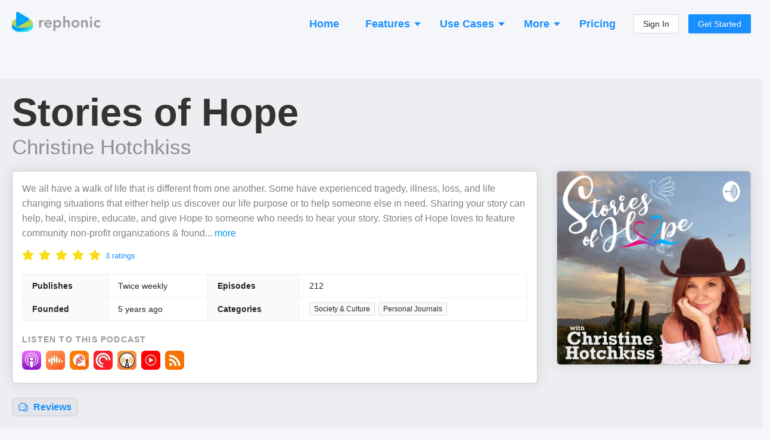

--- FILE ---
content_type: text/html; charset=utf-8
request_url: https://rephonic.com/podcasts/stories-of-hope-8
body_size: 24504
content:
<!DOCTYPE html><html lang="en"><head><link href="/favicon.png" rel="shortcut icon" type="image/png"/><link rel="search" type="application/opensearchdescription+xml" title="Rephonic" href="/opensearch.xml"/><link rel="preconnect" href="https://fonts.gstatic.com" crossorigin /><meta charSet="utf-8"/><meta name="viewport" content="width=device-width, initial-scale=1"/><title>Listener Numbers, Contacts, Similar Podcasts - Stories of Hope</title><link rel="canonical" href="https://rephonic.com/podcasts/stories-of-hope-8"/><link rel="preload" as="image" href="https://img.rephonic.com/artwork/stories-of-hope-8.jpg?width=600&amp;height=600&amp;quality=95"/><meta name="description" content="See the number of listeners, audience demographics, contact info, reviews and recent guests to decide if it&#x27;s worth pitching Stories of Hope."/><script type="application/ld+json">{"@context":"https://schema.org/","@type":"PodcastSeries","name":"Stories of Hope","headline":"Stories of Hope","image":"https://img.rephonic.com/artwork/stories-of-hope-8.jpg?width=600&amp;amp;height=600&amp;amp;quality=95","url":"/podcasts/stories-of-hope-8","accessMode":"auditory","author":"Christine Hotchkiss","creator":"Christine Hotchkiss","publisher":"Christine Hotchkiss","description":"We all have a walk of life that is different from one another. Some have experienced tragedy, illness, loss, and life changing situations that either help us discover our life purpose or to help someone else in need. Sharing your story can help, heal, inspire, educate, and give Hope to someone who needs to hear your story. Stories of Hope loves to feature community non-profit organizations &amp;amp; foundations who are serving their communities. Welcome to Stories of Hope. Please subscribe so you are always informed of the newest episodes. Contact us: Stories@ChristineHotchkiss.com","identifier":"https://anchor.fm/s/128d059c/podcast/rss","webFeed":"https://anchor.fm/s/128d059c/podcast/rss","sameAs":"https://christinehotchkiss.com","inLanguage":"en","about":"Society &amp;amp; Culture","genre":"Society &amp;amp; Culture","aggregateRating":{"@type":"AggregateRating","ratingValue":5,"bestRating":"5","worstRating":"0","ratingCount":3},"datePublished":"2023-05-08T21:03:51.000Z"}</script><meta property="og:type" content="website"/><meta property="og:url" content="https://rephonic.com/podcasts/stories-of-hope-8"/><meta property="og:site_name" content="Rephonic"/><meta property="og:title" content="Listener Numbers, Contacts, Similar Podcasts - Stories of Hope"/><meta property="og:description" content="See the number of listeners, audience demographics, contact info, reviews and recent guests to decide if it&#x27;s worth pitching Stories of Hope."/><meta property="og:image" content="https://img.rephonic.com/artwork/stories-of-hope-8.jpg?width=600&amp;height=600&amp;quality=95"/><meta property="twitter:title" content="Listener Numbers, Contacts, Similar Podcasts - Stories of Hope"/><meta property="twitter:description" content="See the number of listeners, audience demographics, contact info, reviews and recent guests to decide if it&#x27;s worth pitching Stories of Hope."/><meta property="twitter:image" content="https://img.rephonic.com/artwork/stories-of-hope-8.jpg?width=600&amp;height=600&amp;quality=95"/><meta name="next-head-count" content="16"/><link rel="preload" href="/_next/static/css/7b7405757848f2e6.css" as="style"/><link rel="stylesheet" href="/_next/static/css/7b7405757848f2e6.css" data-n-g=""/><noscript data-n-css=""></noscript><script defer="" nomodule="" src="/_next/static/chunks/polyfills-5cd94c89d3acac5f.js"></script><script src="/_next/static/chunks/webpack-aaa94c2d49da9d46.js" defer=""></script><script src="/_next/static/chunks/framework-568b840ecff66744.js" defer=""></script><script src="/_next/static/chunks/main-d4c5792892173b1a.js" defer=""></script><script src="/_next/static/chunks/pages/_app-3ba0e3e148882a5d.js" defer=""></script><script src="/_next/static/chunks/1218-508df97db00ea437.js" defer=""></script><script src="/_next/static/chunks/5485-a7a5443d4949e5a3.js" defer=""></script><script src="/_next/static/chunks/43-443595c51d12d385.js" defer=""></script><script src="/_next/static/chunks/pages/podcasts/%5BpodcastId%5D-f6cec58a05d8ebb8.js" defer=""></script><script src="/_next/static/lQeBNR6o-ew8-xDEDihH2/_buildManifest.js" defer=""></script><script src="/_next/static/lQeBNR6o-ew8-xDEDihH2/_ssgManifest.js" defer=""></script><script src="/_next/static/lQeBNR6o-ew8-xDEDihH2/_middlewareManifest.js" defer=""></script><style id="__jsx-2777623035">#nprogress{pointer-events:none;}#nprogress .bar{background:#29D;position:fixed;z-index:9999;top:0;left:0;width:100%;height:3px;}#nprogress .peg{display:block;position:absolute;right:0px;width:100px;height:100%;box-shadow:0 0 10px #29D,0 0 5px #29D;opacity:1;-webkit-transform:rotate(3deg) translate(0px,-4px);-ms-transform:rotate(3deg) translate(0px,-4px);-webkit-transform:rotate(3deg) translate(0px,-4px);-ms-transform:rotate(3deg) translate(0px,-4px);transform:rotate(3deg) translate(0px,-4px);}#nprogress .spinner{display:block;position:fixed;z-index:1031;top:15px;right:15px;}#nprogress .spinner-icon{width:18px;height:18px;box-sizing:border-box;border:solid 2px transparent;border-top-color:#29D;border-left-color:#29D;border-radius:50%;-webkit-animation:nprogresss-spinner 400ms linear infinite;-webkit-animation:nprogress-spinner 400ms linear infinite;animation:nprogress-spinner 400ms linear infinite;}.nprogress-custom-parent{overflow:hidden;position:relative;}.nprogress-custom-parent #nprogress .spinner,.nprogress-custom-parent #nprogress .bar{position:absolute;}@-webkit-keyframes nprogress-spinner{0%{-webkit-transform:rotate(0deg);}100%{-webkit-transform:rotate(360deg);}}@-webkit-keyframes nprogress-spinner{0%{-webkit-transform:rotate(0deg);-ms-transform:rotate(0deg);transform:rotate(0deg);}100%{-webkit-transform:rotate(360deg);-ms-transform:rotate(360deg);transform:rotate(360deg);}}@keyframes nprogress-spinner{0%{-webkit-transform:rotate(0deg);-ms-transform:rotate(0deg);transform:rotate(0deg);}100%{-webkit-transform:rotate(360deg);-ms-transform:rotate(360deg);transform:rotate(360deg);}}</style><style data-styled="" data-styled-version="5.3.3">.hDTkYQ{display:-webkit-box;display:-webkit-flex;display:-ms-flexbox;display:flex;-webkit-flex-direction:column;-ms-flex-direction:column;flex-direction:column;-webkit-align-items:stretch;-webkit-box-align:stretch;-ms-flex-align:stretch;align-items:stretch;}/*!sc*/
@media (min-width:960px){.hDTkYQ{max-width:1280px;width:100%;margin:0 auto;}}/*!sc*/
data-styled.g64[id="common__MaxWidthContainer-sc-sr8ojx-5"]{content:"hDTkYQ,"}/*!sc*/
.bGVHxq{padding:8px 24px;font-size:20px;line-height:34px;font-weight:600;border-radius:40px;color:#fff;background:#1890ff;border-color:#1890ff;text-shadow:0 -1px 0 rgba(0,0,0,0.12);box-shadow:0 2px 0 rgba(0,0,0,0.045);outline:0;position:relative;display:inline-block;white-space:nowrap;text-align:center;cursor:pointer;-webkit-user-select:none;-moz-user-select:none;-ms-user-select:none;user-select:none;border:1px solid #d9d9d9;color:#fff;}/*!sc*/
.bGVHxq:hover{background:#40a9ff;border-color:#40a9ff;}/*!sc*/
@media (min-width:960px){.bGVHxq{padding:10px 30px;font-size:22px;line-height:40px;}}/*!sc*/
data-styled.g65[id="common__CallToAction-sc-sr8ojx-6"]{content:"bGVHxq,"}/*!sc*/
.blsWrk{color:#0095ef;cursor:pointer;}/*!sc*/
.blsWrk:hover{color:#3c83ae;}/*!sc*/
data-styled.g67[id="common__BlueLink-sc-sr8ojx-8"]{content:"blsWrk,"}/*!sc*/
.itpcdY p:last-child{margin-bottom:0;}/*!sc*/
data-styled.g69[id="Truncated__Container-sc-1ff51ni-0"]{content:"itpcdY,"}/*!sc*/
.beYwJw{display:-webkit-box;display:-webkit-flex;display:-ms-flexbox;display:flex;-webkit-flex-direction:row;-ms-flex-direction:row;flex-direction:row;-webkit-flex-wrap:wrap;-ms-flex-wrap:wrap;flex-wrap:wrap;gap:8px;}/*!sc*/
data-styled.g81[id="EpisodeButtons__Buttons-sc-1ksjwf8-0"]{content:"beYwJw,"}/*!sc*/
.kQvkZT{color:#999999;}/*!sc*/
.kQvkZT b{font-weight:600;}/*!sc*/
data-styled.g82[id="Blurb-sc-1enfswu-0"]{content:"kQvkZT,"}/*!sc*/
.eRkWJP{display:-webkit-box;display:-webkit-flex;display:-ms-flexbox;display:flex;-webkit-flex-direction:row;-ms-flex-direction:row;flex-direction:row;-webkit-align-items:center;-webkit-box-align:center;-ms-flex-align:center;align-items:center;color:rgba(0,0,0,0.85);}/*!sc*/
data-styled.g101[id="AppLabel__Container-sc-1ss8d62-0"]{content:"eRkWJP,"}/*!sc*/
.kvzBLw{display:-webkit-box;display:-webkit-flex;display:-ms-flexbox;display:flex;-webkit-flex-direction:row;-ms-flex-direction:row;flex-direction:row;-webkit-align-items:center;-webkit-box-align:center;-ms-flex-align:center;align-items:center;}/*!sc*/
data-styled.g102[id="AppLabel__IconContainer-sc-1ss8d62-1"]{content:"kvzBLw,"}/*!sc*/
.gqaKwX{margin-top:10px;}/*!sc*/
data-styled.g119[id="EpisodeMetadata__Section-sc-1hwjubr-0"]{content:"gqaKwX,"}/*!sc*/
.dvjlzl{color:rgba(0,0,0,0.4);font-size:13px;line-height:13px;font-weight:500;}/*!sc*/
data-styled.g120[id="EpisodeMetadata__Info-sc-1hwjubr-1"]{content:"dvjlzl,"}/*!sc*/
.kUttW{color:rgba(0,0,0,0.65);margin-bottom:12px;overflow-wrap:break-word;}/*!sc*/
data-styled.g121[id="EpisodeNotes__Notes-sc-eybe3l-0"]{content:"kUttW,"}/*!sc*/
.kJczNy{cursor:pointer;}/*!sc*/
.kJczNy:hover{opacity:0.65;}/*!sc*/
data-styled.g122[id="EpisodeTitle__LinkContainer-sc-1i1xp2e-0"]{content:"kJczNy,"}/*!sc*/
.hUyZsI{font-size:20px;line-height:30px;margin-bottom:8px;}/*!sc*/
.hUyZsI b{font-weight:800;}/*!sc*/
data-styled.g123[id="EpisodeTitle__Title-sc-1i1xp2e-1"]{content:"hUyZsI,"}/*!sc*/
.fdtvuK{color:#000 !important;word-break:break-word;}/*!sc*/
data-styled.g124[id="EpisodeTitle__Text-sc-1i1xp2e-2"]{content:"fdtvuK,"}/*!sc*/
.uLsWp{background:#eceef4;display:-webkit-box;display:-webkit-flex;display:-ms-flexbox;display:flex;-webkit-flex-direction:column;-ms-flex-direction:column;flex-direction:column;padding:20px;font-size:13px;}/*!sc*/
@media (min-width:960px){.uLsWp{padding:40px 20px;padding-bottom:50px;-webkit-align-items:center;-webkit-box-align:center;-ms-flex-align:center;align-items:center;}}/*!sc*/
data-styled.g148[id="Footer__Container-sc-1hceu17-0"]{content:"uLsWp,"}/*!sc*/
.jyqGHM{display:-webkit-box;display:-webkit-flex;display:-ms-flexbox;display:flex;-webkit-flex-direction:column;-ms-flex-direction:column;flex-direction:column;margin:-12px;}/*!sc*/
@media (min-width:960px){.jyqGHM{margin:-30px;-webkit-flex-direction:row;-ms-flex-direction:row;flex-direction:row;}}/*!sc*/
data-styled.g149[id="Footer__Sections-sc-1hceu17-1"]{content:"jyqGHM,"}/*!sc*/
.SUlQJ{display:-webkit-box;display:-webkit-flex;display:-ms-flexbox;display:flex;-webkit-flex-direction:column;-ms-flex-direction:column;flex-direction:column;margin:12px;}/*!sc*/
.SUlQJ > a{margin-bottom:4px;color:#979797;}/*!sc*/
@media (min-width:960px){.SUlQJ{margin:30px;}}/*!sc*/
data-styled.g150[id="Footer__Section-sc-1hceu17-2"]{content:"SUlQJ,"}/*!sc*/
.kYmJng{font-weight:bold;color:rgba(0,0,0,0.5);margin-bottom:14px;text-transform:uppercase;font-size:13px;}/*!sc*/
data-styled.g151[id="Footer__Title-sc-1hceu17-3"]{content:"kYmJng,"}/*!sc*/
.iYtMjp{color:rgba(0,0,0,0.25);margin-top:20px;}/*!sc*/
@media (min-width:960px){.iYtMjp{max-width:160px;margin-top:6px;}}/*!sc*/
data-styled.g152[id="Footer__Credit-sc-1hceu17-4"]{content:"iYtMjp,"}/*!sc*/
.kHBNrs{padding:0 12px;padding-top:16px;margin-bottom:16px;display:-webkit-box;display:-webkit-flex;display:-ms-flexbox;display:flex;-webkit-flex-direction:row;-ms-flex-direction:row;flex-direction:row;-webkit-align-items:center;-webkit-box-align:center;-ms-flex-align:center;align-items:center;-webkit-box-pack:justify;-webkit-justify-content:space-between;-ms-flex-pack:justify;justify-content:space-between;}/*!sc*/
@media (min-width:960px){.kHBNrs{padding:0;}}/*!sc*/
data-styled.g175[id="Header__Container-sc-rfspc4-0"]{content:"kHBNrs,"}/*!sc*/
.ketJTF:hover{opacity:0.6;}/*!sc*/
data-styled.g176[id="Header__LogoContainer-sc-rfspc4-1"]{content:"ketJTF,"}/*!sc*/
.enCXcD{display:-webkit-box;display:-webkit-flex;display:-ms-flexbox;display:flex;-webkit-flex-direction:column;-ms-flex-direction:column;flex-direction:column;-webkit-align-items:stretch;-webkit-box-align:stretch;-ms-flex-align:stretch;align-items:stretch;background:#f5f6f9;min-height:100vh;}/*!sc*/
data-styled.g178[id="SiteWrapper__Container-sc-1yhtphq-0"]{content:"enCXcD,"}/*!sc*/
.bcyrbg{display:-webkit-box;display:-webkit-flex;display:-ms-flexbox;display:flex;-webkit-flex-direction:column;-ms-flex-direction:column;flex-direction:column;-webkit-align-items:stretch;-webkit-box-align:stretch;-ms-flex-align:stretch;align-items:stretch;-webkit-flex:1 0 auto;-ms-flex:1 0 auto;flex:1 0 auto;}/*!sc*/
@media (min-width:960px){.bcyrbg{padding:20px;min-height:100vh;}}/*!sc*/
data-styled.g179[id="SiteWrapper__ContentContainer-sc-1yhtphq-1"]{content:"bcyrbg,"}/*!sc*/
.eYqifP{-webkit-flex-shrink:0;-ms-flex-negative:0;flex-shrink:0;padding-top:50px;}/*!sc*/
@media (min-width:960px){.eYqifP{padding-top:100px;}}/*!sc*/
data-styled.g180[id="SiteWrapper__FooterContainer-sc-1yhtphq-2"]{content:"eYqifP,"}/*!sc*/
body{background:#f5f6f9 !important;font-family:-apple-system,BlinkMacSystemFont,Segoe UI,Helvetica Neue,Roboto,Arial,Noto Sans,sans-serif,Apple Color Emoji,Segoe UI Emoji,Segoe UI Symbol,Noto Color Emoji !important;}/*!sc*/
body,html,#root{height:100%;}/*!sc*/
.ant-descriptions-item-label{font-weight:600;}/*!sc*/
.site-form-item-icon{color:rgba(0,0,0,0.25);}/*!sc*/
.ant-drawer-close{padding-left:3px;}/*!sc*/
.ant-card-bordered{border:1px solid #d8d8d8;border-radius:3px;}/*!sc*/
.ant-divider-horizontal.ant-divider-with-text{border-top-color:rgba(0,0,0,0.1);}/*!sc*/
.rankings-table-platform-column{background:#fafafa;}/*!sc*/
.trends-listeners{border-radius:4px;font-weight:600;white-space:nowrap;line-height:13px;font-size:13px;padding:2px 5px;}/*!sc*/
.trends-listeners-green{color:#52c41a;background:#f6ffed;border:1px solid #b7eb8f;}/*!sc*/
.trends-listeners-turquoise{color:#24CC9C;background:#EAFFF9;border:1px solid #A3DACA;}/*!sc*/
.trends-listeners-orange{color:#FA8C15;background:#FFF7E6;border:1px solid #FFD591;}/*!sc*/
data-styled.g181[id="sc-global-bAXiOG1"]{content:"sc-global-bAXiOG1,"}/*!sc*/
.uIfli{display:-webkit-box;display:-webkit-flex;display:-ms-flexbox;display:flex;-webkit-flex-direction:column;-ms-flex-direction:column;flex-direction:column;-webkit-align-items:center;-webkit-box-align:center;-ms-flex-align:center;align-items:center;padding:20px;border-radius:20px;background:rgba(0,0,0,0.05);border:5px solid #1890FF;}/*!sc*/
@media (min-width:960px){.uIfli{padding:50px 30px;}}/*!sc*/
data-styled.g182[id="CallToActionSection__Container-sc-12w5246-0"]{content:"uIfli,"}/*!sc*/
.lepswS{font-weight:bold;font-size:32px;line-height:42px;color:#000000;margin-bottom:30px;text-align:center;}/*!sc*/
@media (min-width:960px){.lepswS{font-size:52px;line-height:62px;margin-bottom:6px;}}/*!sc*/
data-styled.g183[id="CallToActionSection__Headline-sc-12w5246-1"]{content:"lepswS,"}/*!sc*/
.ggdhAc{margin-bottom:35px;font-size:20px;line-height:30px;color:rgba(0,0,0,0.5);text-align:center;max-width:900px;}/*!sc*/
data-styled.g184[id="CallToActionSection__Blurb-sc-12w5246-2"]{content:"ggdhAc,"}/*!sc*/
.eaLkJC{display:-webkit-box;display:-webkit-flex;display:-ms-flexbox;display:flex;-webkit-flex-direction:column;-ms-flex-direction:column;flex-direction:column;-webkit-align-items:center;-webkit-box-align:center;-ms-flex-align:center;align-items:center;}/*!sc*/
data-styled.g185[id="CallToActionSection__ButtonContainer-sc-12w5246-3"]{content:"eaLkJC,"}/*!sc*/
.bbJOcx{font-size:14px;opacity:0.5;}/*!sc*/
data-styled.g186[id="CallToActionSection__ButtonBlurb-sc-12w5246-4"]{content:"bbJOcx,"}/*!sc*/
.jXhQZg{margin-top:50px;}/*!sc*/
@media (min-width:960px){.jXhQZg{margin-top:100px;}}/*!sc*/
data-styled.g187[id="Spaced-sc-o4gp1m-0"]{content:"jXhQZg,"}/*!sc*/
.hdcuTG{display:-webkit-box;display:-webkit-flex;display:-ms-flexbox;display:flex;-webkit-flex-direction:column;-ms-flex-direction:column;flex-direction:column;-webkit-align-items:stretch;-webkit-box-align:stretch;-ms-flex-align:stretch;align-items:stretch;margin:-4px;}/*!sc*/
@media (min-width:960px){.hdcuTG{-webkit-flex-direction:row;-ms-flex-direction:row;flex-direction:row;-webkit-flex-wrap:wrap;-ms-flex-wrap:wrap;flex-wrap:wrap;margin:-4px;}}/*!sc*/
data-styled.g190[id="PodcastItems__Items-sc-1gmlbms-0"]{content:"hdcuTG,"}/*!sc*/
.Wwvne{border:1px solid rgba(0,0,0,0.1);background:rgba(0,0,0,0.02);border-radius:6px;padding:10px;padding-bottom:4px;display:-webkit-box;display:-webkit-flex;display:-ms-flexbox;display:flex;-webkit-flex-direction:row;-ms-flex-direction:row;flex-direction:row;margin:4px;}/*!sc*/
@media (min-width:960px){.Wwvne{width:100%;max-width:300px;margin:4px;}}/*!sc*/
data-styled.g191[id="PodcastItems__ItemContainer-sc-1gmlbms-1"]{content:"Wwvne,"}/*!sc*/
.gXZRNJ{display:-webkit-box;display:-webkit-flex;display:-ms-flexbox;display:flex;-webkit-flex-direction:column;-ms-flex-direction:column;flex-direction:column;-webkit-align-items:flex-start;-webkit-box-align:flex-start;-ms-flex-align:flex-start;align-items:flex-start;position:relative;top:-3px;-webkit-flex:1;-ms-flex:1;flex:1;min-width:0;padding-left:10px;}/*!sc*/
data-styled.g192[id="PodcastItems__NameAndPublisher-sc-1gmlbms-2"]{content:"gXZRNJ,"}/*!sc*/
.bxUlQi{font-size:18px;font-weight:500;line-height:1.35;overflow:hidden;white-space:nowrap;text-overflow:ellipsis;max-width:100%;}/*!sc*/
data-styled.g193[id="PodcastItems__Name-sc-1gmlbms-3"]{content:"bxUlQi,"}/*!sc*/
.hUkQWX{white-space:nowrap;overflow:hidden;text-overflow:ellipsis;max-width:100%;font-size:14px;color:rgba(0,0,0,0.4);}/*!sc*/
data-styled.g194[id="PodcastItems__Publisher-sc-1gmlbms-4"]{content:"hUkQWX,"}/*!sc*/
.CRPRn{border:1px solid rgba(0,0,0,0.15);border-radius:3px;width:40px;height:40px;}/*!sc*/
data-styled.g195[id="PodcastItems__StyledImg-sc-1gmlbms-5"]{content:"CRPRn,"}/*!sc*/
.lfdLYk{display:-webkit-box;display:-webkit-flex;display:-ms-flexbox;display:flex;-webkit-flex-direction:row;-ms-flex-direction:row;flex-direction:row;-webkit-flex-wrap:wrap;-ms-flex-wrap:wrap;flex-wrap:wrap;margin:-4px;}/*!sc*/
data-styled.g200[id="AppLinks__Container-sc-134w2zn-0"]{content:"lfdLYk,"}/*!sc*/
.exVEys{margin:4px;}/*!sc*/
.exVEys:hover{opacity:0.65;}/*!sc*/
data-styled.g201[id="AppLinks__AppLink-sc-134w2zn-1"]{content:"exVEys,"}/*!sc*/
.dcOKls{display:-webkit-box;display:-webkit-flex;display:-ms-flexbox;display:flex;-webkit-flex-direction:column;-ms-flex-direction:column;flex-direction:column;-webkit-align-items:stretch;-webkit-box-align:stretch;-ms-flex-align:stretch;align-items:stretch;background:#fff;padding:16px;border:1px solid rgba(0,0,0,0.2);box-shadow:0 0 24px rgba(0,0,0,0.1);border-radius:6px;}/*!sc*/
data-styled.g207[id="styles__Content-sc-ig2t1c-0"]{content:"dcOKls,"}/*!sc*/
.ddVoNC{margin-bottom:18px;}/*!sc*/
data-styled.g208[id="EpisodeSection__EpisodeBox-sc-j6vltg-0"]{content:"ddVoNC,"}/*!sc*/
.eWyypR{width:100%;margin:0 auto;}/*!sc*/
data-styled.g209[id="Questions__Container-sc-v35hjq-0"]{content:"eWyypR,"}/*!sc*/
.bQdVCD{display:-webkit-box;display:-webkit-flex;display:-ms-flexbox;display:flex;-webkit-flex-direction:column;-ms-flex-direction:column;flex-direction:column;}/*!sc*/
@media (min-width:960px){.bQdVCD{-webkit-flex-direction:row;-ms-flex-direction:row;flex-direction:row;-webkit-flex-wrap:wrap;-ms-flex-wrap:wrap;flex-wrap:wrap;margin:-16px;}}/*!sc*/
data-styled.g210[id="Questions__Items-sc-v35hjq-1"]{content:"bQdVCD,"}/*!sc*/
.crjEEl{font-size:24px;line-height:30px;}/*!sc*/
data-styled.g211[id="Questions__Title-sc-v35hjq-2"]{content:"crjEEl,"}/*!sc*/
.iPqrkY{color:rgba(0,0,0,0.5);font-size:14px;padding:12px;}/*!sc*/
.iPqrkY p:last-child{margin:0;}/*!sc*/
@media (min-width:960px){.iPqrkY{width:50%;font-size:15px;padding:16px;}}/*!sc*/
data-styled.g212[id="Questions__Item-sc-v35hjq-3"]{content:"iPqrkY,"}/*!sc*/
.kELrAA{margin:0;margin-bottom:20px;margin-top:-2px;color:rgba(0,0,0,0.75);font-weight:600;font-size:26px;line-height:26px;}/*!sc*/
@media (min-width:960px){.kELrAA{font-size:36px;line-height:36px;margin-bottom:30px;}}/*!sc*/
data-styled.g213[id="SectionHeading-sc-1ky6vq1-0"]{content:"kELrAA,"}/*!sc*/
.brlIRI{margin-right:10px;color:rgba(0,0,0,0.35);font-size:0.8em;display:-webkit-inline-box;display:-webkit-inline-flex;display:-ms-inline-flexbox;display:inline-flex;-webkit-align-items:center;-webkit-box-align:center;-ms-flex-align:center;align-items:center;vertical-align:middle;position:relative;top:-2px;}/*!sc*/
@media (min-width:960px){.brlIRI{top:-3px;}}/*!sc*/
data-styled.g214[id="SectionHeading__IconWrapper-sc-1ky6vq1-1"]{content:"brlIRI,"}/*!sc*/
.irAnWC{padding-left:12px;padding-right:12px;}/*!sc*/
@media (min-width:960px){.irAnWC{padding:0;margin-bottom:35px;}}/*!sc*/
data-styled.g215[id="FAQSection__HeadingContainer-sc-55uedx-0"]{content:"irAnWC,"}/*!sc*/
.kDDuOh{margin-bottom:12px;padding:6px 8px;border-radius:4px;background:rgba(0,0,0,0.05);box-shadow:1px 2px 2px rgba(0,0,0,0.1);}/*!sc*/
data-styled.g216[id="ReviewList__Bubble-sc-a80dll-0"]{content:"kDDuOh,"}/*!sc*/
.glVBMu{color:rgba(0,0,0,0.65);overflow-wrap:break-word;}/*!sc*/
data-styled.g217[id="ReviewList__ReviewText-sc-a80dll-1"]{content:"glVBMu,"}/*!sc*/
.eumPAx{font-weight:bold;margin-bottom:8px;color:rgba(0,0,0,0.65);overflow-wrap:break-word;}/*!sc*/
data-styled.g218[id="ReviewList__Title-sc-a80dll-2"]{content:"eumPAx,"}/*!sc*/
.cvgeMW{display:-webkit-box;display:-webkit-flex;display:-ms-flexbox;display:flex;-webkit-flex-direction:row;-ms-flex-direction:row;flex-direction:row;-webkit-flex-wrap:wrap;-ms-flex-wrap:wrap;flex-wrap:wrap;-webkit-align-items:center;-webkit-box-align:center;-ms-flex-align:center;align-items:center;color:rgba(0,0,0,0.45);font-size:0.92em;}/*!sc*/
.cvgeMW > *{margin-right:16px;}/*!sc*/
.cvgeMW > *:last-child{margin-right:0;}/*!sc*/
data-styled.g219[id="ReviewList__ReviewFooter-sc-a80dll-3"]{content:"cvgeMW,"}/*!sc*/
.eZaPvM{margin-left:8px;}/*!sc*/
data-styled.g220[id="ReviewList__CountryName-sc-a80dll-4"]{content:"eZaPvM,"}/*!sc*/
.ermaBh{color:rgba(0,0,0,0.25);}/*!sc*/
data-styled.g221[id="ReviewList__Created-sc-a80dll-5"]{content:"ermaBh,"}/*!sc*/
.hCCnMq{display:-webkit-box;display:-webkit-flex;display:-ms-flexbox;display:flex;-webkit-flex-direction:column;-ms-flex-direction:column;flex-direction:column;border:1px dashed rgba(0,0,0,0.18);border-radius:4px;padding:3px 6px;margin-bottom:10px;}/*!sc*/
@media (min-width:960px){.hCCnMq{-webkit-flex-direction:row;-ms-flex-direction:row;flex-direction:row;-webkit-align-items:center;-webkit-box-align:center;-ms-flex-align:center;align-items:center;}}/*!sc*/
data-styled.g224[id="ReviewSection__Rating-sc-12l2r6c-0"]{content:"hCCnMq,"}/*!sc*/
.bsnbUY{margin-top:-8px;margin-bottom:-4px;margin-right:8px;}/*!sc*/
data-styled.g225[id="ReviewSection__RateContainer-sc-12l2r6c-1"]{content:"bsnbUY,"}/*!sc*/
.yGTxR{opacity:0.5;margin-top:4px;}/*!sc*/
@media (min-width:960px){.yGTxR{margin-top:0;}}/*!sc*/
data-styled.g226[id="ReviewSection__RatingLabel-sc-12l2r6c-2"]{content:"yGTxR,"}/*!sc*/
.fWGDTt{margin:-5px;margin-top:8px;display:-webkit-flex:flex-direction:row;display:flex:flex-direction:row;-webkit-flex-wrap:wrap;-ms-flex-wrap:wrap;flex-wrap:wrap;}/*!sc*/
.fWGDTt > *{margin:5px;}/*!sc*/
data-styled.g227[id="ReviewSection__ButtonsContainer-sc-12l2r6c-3"]{content:"fWGDTt,"}/*!sc*/
.iUUcJT{display:-webkit-box;display:-webkit-flex;display:-ms-flexbox;display:flex;-webkit-align-items:center;-webkit-box-align:center;-ms-flex-align:center;align-items:center;margin:-8px;margin-top:16px;}/*!sc*/
@media (min-width:960px){.iUUcJT{margin-left:-8px;margin-right:-8px;margin-bottom:0;}}/*!sc*/
data-styled.g228[id="TableOfContents__Container-sc-1xauxry-0"]{content:"iUUcJT,"}/*!sc*/
.kJEUpV{display:block;border:1px solid rgba(0,0,0,0.1);background:rgba(0,0,0,0.035);border-radius:6px;padding:2px 10px;box-shadow:0 2px 0 rgb(0 0 0 / 2%);font-size:18px;font-weight:600;white-space:nowrap;margin:8px;font-size:16px;}/*!sc*/
.kJEUpV span[role='img']{position:relative;top:1px;margin-bottom:-2px;margin-right:5px;}/*!sc*/
.kJEUpV:hover{background:rgba(0,0,0,0.06);border:1px solid rgba(0,0,0,0.15);}/*!sc*/
data-styled.g229[id="TableOfContents__Clickable-sc-1xauxry-1"]{content:"kJEUpV,"}/*!sc*/
.jyDxaa{display:-webkit-box;display:-webkit-flex;display:-ms-flexbox;display:flex;-webkit-flex-direction:column;-ms-flex-direction:column;flex-direction:column;padding-top:4px;}/*!sc*/
data-styled.g230[id="Teasers__Container-sc-cf9bql-0"]{content:"jyDxaa,"}/*!sc*/
.bMTFlp{margin-bottom:14px;}/*!sc*/
.bMTFlp:last-child{margin-bottom:0;}/*!sc*/
data-styled.g231[id="Teasers__Section-sc-cf9bql-1"]{content:"bMTFlp,"}/*!sc*/
.gtIjqD{background:#f0f8fb;border:1px solid #91d5ff;border-radius:6px;padding:12px;}/*!sc*/
data-styled.g232[id="Teasers__GrayBox-sc-cf9bql-2"]{content:"gtIjqD,"}/*!sc*/
.jXItfS{font-size:18px;line-height:18px;font-weight:600;color:#000000;margin-bottom:6px;}/*!sc*/
data-styled.g233[id="Teasers__Heading-sc-cf9bql-3"]{content:"jXItfS,"}/*!sc*/
.irpnTF{display:-webkit-box;display:-webkit-flex;display:-ms-flexbox;display:flex;-webkit-align-items:center;-webkit-box-align:center;-ms-flex-align:center;align-items:center;margin-bottom:12px;font-size:17px;line-height:17px;font-weight:600;}/*!sc*/
.irpnTF:last-child{margin-bottom:0;}/*!sc*/
data-styled.g234[id="Teasers__Point-sc-cf9bql-4"]{content:"irpnTF,"}/*!sc*/
.gWwxmp{margin-left:8px;}/*!sc*/
data-styled.g235[id="Teasers__PointLabel-sc-cf9bql-5"]{content:"gWwxmp,"}/*!sc*/
.jrGnzL{color:#8a8a8a;}/*!sc*/
data-styled.g236[id="Teasers__GrayText-sc-cf9bql-6"]{content:"jrGnzL,"}/*!sc*/
.daUJXD{display:-webkit-box;display:-webkit-flex;display:-ms-flexbox;display:flex;-webkit-align-items:center;-webkit-box-align:center;-ms-flex-align:center;align-items:center;}/*!sc*/
.daUJXD img{-webkit-user-select:none;-moz-user-select:none;-ms-user-select:none;user-select:none;}/*!sc*/
data-styled.g238[id="Teasers__Row-sc-cf9bql-8"]{content:"daUJXD,"}/*!sc*/
.fgtibB{color:rgba(21,17,17,0.85);font-weight:600;font-size:38px;line-height:38px;margin:0;margin-bottom:8px;}/*!sc*/
@media (min-width:960px){.fgtibB{font-size:65px;line-height:65px;}}/*!sc*/
data-styled.g240[id="Title__Name-sc-7pgs8f-1"]{content:"fgtibB,"}/*!sc*/
.cNFwJs{font-size:20px;line-height:20px;font-weight:500;color:rgba(0,0,0,0.4);}/*!sc*/
@media (min-width:960px){.cNFwJs{font-size:35px;line-height:35px;}}/*!sc*/
data-styled.g241[id="Title__Publisher-sc-7pgs8f-2"]{content:"cNFwJs,"}/*!sc*/
.kAcOiW{color:rgba(0,0,0,0.2);margin:-3px;}/*!sc*/
data-styled.g242[id="GenreTags__Container-sc-144u7kj-0"]{content:"kAcOiW,"}/*!sc*/
.ghCOpC{border-collapse:collapse;word-break:break-word;overflow-wrap:break-word;box-sizing:border-box;display:inline-block;height:auto;padding:0 7px;font-size:12px;line-height:20px;white-space:nowrap;background:#fafafa;border:1px solid #d9d9d9;border-radius:2px;color:rgba(0,0,0,0.85);margin:3px;}/*!sc*/
data-styled.g243[id="GenreTags__Tag-sc-144u7kj-1"]{content:"ghCOpC,"}/*!sc*/
.cqCzix{display:-webkit-box;display:-webkit-flex;display:-ms-flexbox;display:flex;-webkit-flex-direction:column;-ms-flex-direction:column;flex-direction:column;}/*!sc*/
data-styled.g245[id="TopSection__Container-sc-g0dwm2-0"]{content:"cqCzix,"}/*!sc*/
.gLRiB{margin-bottom:16px;}/*!sc*/
@media (min-width:960px){.gLRiB{margin-bottom:16px;}}/*!sc*/
data-styled.g246[id="TopSection__DescriptionContainer-sc-g0dwm2-1"]{content:"gLRiB,"}/*!sc*/
.fReXgP{color:rgba(0,0,0,0.4);text-transform:uppercase;-webkit-letter-spacing:1.2px;-moz-letter-spacing:1.2px;-ms-letter-spacing:1.2px;letter-spacing:1.2px;font-size:14px;font-weight:600;margin:0;margin-bottom:8px;}/*!sc*/
data-styled.g247[id="TopSection__MiniHeading-sc-g0dwm2-2"]{content:"fReXgP,"}/*!sc*/
.emwpPq{color:rgba(0,0,0,0.5);font-size:15px;overflow-wrap:break-word;}/*!sc*/
@media (min-width:960px){.emwpPq{font-size:16px;}}/*!sc*/
data-styled.g248[id="TopSection__DescriptionText-sc-g0dwm2-3"]{content:"emwpPq,"}/*!sc*/
.lfMCxP{display:-webkit-box;display:-webkit-flex;display:-ms-flexbox;display:flex;-webkit-flex-direction:row;-ms-flex-direction:row;flex-direction:row;-webkit-align-items:center;-webkit-box-align:center;-ms-flex-align:center;align-items:center;margin-bottom:20px;}/*!sc*/
data-styled.g249[id="TopSection__RatingBar-sc-g0dwm2-4"]{content:"lfMCxP,"}/*!sc*/
.boABpP{font-size:13px;}/*!sc*/
data-styled.g250[id="TopSection__RatingsLink-sc-g0dwm2-5"]{content:"boABpP,"}/*!sc*/
.ljEBRH{margin-top:-8px;margin-bottom:-4px;margin-right:8px;}/*!sc*/
data-styled.g251[id="TopSection__RateContainer-sc-g0dwm2-6"]{content:"ljEBRH,"}/*!sc*/
.cSLFQA{margin-bottom:20px;}/*!sc*/
data-styled.g252[id="TopSection__StatsContainer-sc-g0dwm2-7"]{content:"cSLFQA,"}/*!sc*/
.clMcbU{margin-top:18px;padding-left:12px;padding-right:12px;}/*!sc*/
@media (min-width:960px){.clMcbU{margin-top:80px;padding:0;}}/*!sc*/
data-styled.g253[id="PublicPodcast__Container-sc-1usck6q-0"]{content:"clMcbU,"}/*!sc*/
@media (min-width:960px){.bZillF{background:rgba(0,0,0,0.03);border-radius:12px;padding:24px 32px;margin:-24px -32px;}}/*!sc*/
data-styled.g254[id="PublicPodcast__Hero-sc-1usck6q-1"]{content:"bZillF,"}/*!sc*/
.eOJqVC{margin-top:22px;}/*!sc*/
data-styled.g256[id="PublicPodcast__TopSectionPanelsContainer-sc-1usck6q-3"]{content:"eOJqVC,"}/*!sc*/
.JKWOV{margin-bottom:36px;display:none;}/*!sc*/
@media (min-width:960px){.JKWOV{display:block;margin-bottom:0;}}/*!sc*/
data-styled.g257[id="PublicPodcast__TableOfContentsContainer-sc-1usck6q-4"]{content:"JKWOV,"}/*!sc*/
.kPTcUA{display:-webkit-box;display:-webkit-flex;display:-ms-flexbox;display:flex;-webkit-flex-direction:column;-ms-flex-direction:column;flex-direction:column;}/*!sc*/
@media (min-width:960px){.kPTcUA{-webkit-flex-direction:row;-ms-flex-direction:row;flex-direction:row;-webkit-align-items:flex-start;-webkit-box-align:flex-start;-ms-flex-align:flex-start;align-items:flex-start;}}/*!sc*/
data-styled.g258[id="PublicPodcast__Panels-sc-1usck6q-5"]{content:"kPTcUA,"}/*!sc*/
@media (min-width:960px){.idRnLM{-webkit-flex:73;-ms-flex:73;flex:73;}}/*!sc*/
data-styled.g259[id="PublicPodcast__Left-sc-1usck6q-6"]{content:"idRnLM,"}/*!sc*/
.imzInV{margin-top:50px;}/*!sc*/
@media (min-width:960px){.imzInV{margin-top:0;-webkit-flex:27;-ms-flex:27;flex:27;padding-left:32px;}}/*!sc*/
data-styled.g260[id="PublicPodcast__Right-sc-1usck6q-7"]{content:"imzInV,"}/*!sc*/
.eYMvYF{display:none;}/*!sc*/
@media (min-width:960px){.eYMvYF{display:block;margin-bottom:-100px;}.eYMvYF img{width:100%;height:auto;}}/*!sc*/
data-styled.g261[id="PublicPodcast__CoverRight-sc-1usck6q-8"]{content:"eYMvYF,"}/*!sc*/
.fMQtSa{margin-bottom:20px;}/*!sc*/
.fMQtSa img{width:180px;height:180px;}/*!sc*/
@media (min-width:960px){.fMQtSa{display:none;}}/*!sc*/
data-styled.g262[id="PublicPodcast__CoverTop-sc-1usck6q-9"]{content:"fMQtSa,"}/*!sc*/
.LBESm img{border:1px solid rgba(0,0,0,0.2);box-shadow:0 0 24px rgba(0,0,0,0.1);border-radius:6px;}/*!sc*/
@media (min-width:960px){.LBESm img{width:100%;height:auto;}}/*!sc*/
data-styled.g263[id="PublicPodcast__Cover-sc-1usck6q-10"]{content:"LBESm,"}/*!sc*/
.gJxLSr{margin-top:48px;}/*!sc*/
data-styled.g264[id="PublicPodcast__SimilarContainer-sc-1usck6q-11"]{content:"gJxLSr,"}/*!sc*/
</style><style data-href="https://fonts.googleapis.com/css2?family=Roboto:ital,wght@0,400;0,500;0,700;1,400&display=optional">@font-face{font-family:'Roboto';font-style:italic;font-weight:400;font-stretch:normal;font-display:optional;src:url(https://fonts.gstatic.com/l/font?kit=KFOKCnqEu92Fr1Mu53ZEC9_Vu3r1gIhOszmOClHrs6ljXfMMLoHQiAw&skey=c608c610063635f9&v=v50) format('woff')}@font-face{font-family:'Roboto';font-style:normal;font-weight:400;font-stretch:normal;font-display:optional;src:url(https://fonts.gstatic.com/l/font?kit=KFOMCnqEu92Fr1ME7kSn66aGLdTylUAMQXC89YmC2DPNWubEbWmQ&skey=a0a0114a1dcab3ac&v=v50) format('woff')}@font-face{font-family:'Roboto';font-style:normal;font-weight:500;font-stretch:normal;font-display:optional;src:url(https://fonts.gstatic.com/l/font?kit=KFOMCnqEu92Fr1ME7kSn66aGLdTylUAMQXC89YmC2DPNWub2bWmQ&skey=a0a0114a1dcab3ac&v=v50) format('woff')}@font-face{font-family:'Roboto';font-style:normal;font-weight:700;font-stretch:normal;font-display:optional;src:url(https://fonts.gstatic.com/l/font?kit=KFOMCnqEu92Fr1ME7kSn66aGLdTylUAMQXC89YmC2DPNWuYjammQ&skey=a0a0114a1dcab3ac&v=v50) format('woff')}@font-face{font-family:'Roboto';font-style:italic;font-weight:400;font-stretch:100%;font-display:optional;src:url(https://fonts.gstatic.com/l/font?kit=KFOKCnqEu92Fr1Mu53ZEC9_Vu3r1gIhOszmOClHrs6ljXfMMLoHQuAX-lXYi128m0kN2&skey=c608c610063635f9&v=v50) format('woff');unicode-range:U+0460-052F,U+1C80-1C8A,U+20B4,U+2DE0-2DFF,U+A640-A69F,U+FE2E-FE2F}@font-face{font-family:'Roboto';font-style:italic;font-weight:400;font-stretch:100%;font-display:optional;src:url(https://fonts.gstatic.com/l/font?kit=KFOKCnqEu92Fr1Mu53ZEC9_Vu3r1gIhOszmOClHrs6ljXfMMLoHQuAz-lXYi128m0kN2&skey=c608c610063635f9&v=v50) format('woff');unicode-range:U+0301,U+0400-045F,U+0490-0491,U+04B0-04B1,U+2116}@font-face{font-family:'Roboto';font-style:italic;font-weight:400;font-stretch:100%;font-display:optional;src:url(https://fonts.gstatic.com/l/font?kit=KFOKCnqEu92Fr1Mu53ZEC9_Vu3r1gIhOszmOClHrs6ljXfMMLoHQuAT-lXYi128m0kN2&skey=c608c610063635f9&v=v50) format('woff');unicode-range:U+1F00-1FFF}@font-face{font-family:'Roboto';font-style:italic;font-weight:400;font-stretch:100%;font-display:optional;src:url(https://fonts.gstatic.com/l/font?kit=KFOKCnqEu92Fr1Mu53ZEC9_Vu3r1gIhOszmOClHrs6ljXfMMLoHQuAv-lXYi128m0kN2&skey=c608c610063635f9&v=v50) format('woff');unicode-range:U+0370-0377,U+037A-037F,U+0384-038A,U+038C,U+038E-03A1,U+03A3-03FF}@font-face{font-family:'Roboto';font-style:italic;font-weight:400;font-stretch:100%;font-display:optional;src:url(https://fonts.gstatic.com/l/font?kit=KFOKCnqEu92Fr1Mu53ZEC9_Vu3r1gIhOszmOClHrs6ljXfMMLoHQuHT-lXYi128m0kN2&skey=c608c610063635f9&v=v50) format('woff');unicode-range:U+0302-0303,U+0305,U+0307-0308,U+0310,U+0312,U+0315,U+031A,U+0326-0327,U+032C,U+032F-0330,U+0332-0333,U+0338,U+033A,U+0346,U+034D,U+0391-03A1,U+03A3-03A9,U+03B1-03C9,U+03D1,U+03D5-03D6,U+03F0-03F1,U+03F4-03F5,U+2016-2017,U+2034-2038,U+203C,U+2040,U+2043,U+2047,U+2050,U+2057,U+205F,U+2070-2071,U+2074-208E,U+2090-209C,U+20D0-20DC,U+20E1,U+20E5-20EF,U+2100-2112,U+2114-2115,U+2117-2121,U+2123-214F,U+2190,U+2192,U+2194-21AE,U+21B0-21E5,U+21F1-21F2,U+21F4-2211,U+2213-2214,U+2216-22FF,U+2308-230B,U+2310,U+2319,U+231C-2321,U+2336-237A,U+237C,U+2395,U+239B-23B7,U+23D0,U+23DC-23E1,U+2474-2475,U+25AF,U+25B3,U+25B7,U+25BD,U+25C1,U+25CA,U+25CC,U+25FB,U+266D-266F,U+27C0-27FF,U+2900-2AFF,U+2B0E-2B11,U+2B30-2B4C,U+2BFE,U+3030,U+FF5B,U+FF5D,U+1D400-1D7FF,U+1EE00-1EEFF}@font-face{font-family:'Roboto';font-style:italic;font-weight:400;font-stretch:100%;font-display:optional;src:url(https://fonts.gstatic.com/l/font?kit=KFOKCnqEu92Fr1Mu53ZEC9_Vu3r1gIhOszmOClHrs6ljXfMMLoHQuGb-lXYi128m0kN2&skey=c608c610063635f9&v=v50) format('woff');unicode-range:U+0001-000C,U+000E-001F,U+007F-009F,U+20DD-20E0,U+20E2-20E4,U+2150-218F,U+2190,U+2192,U+2194-2199,U+21AF,U+21E6-21F0,U+21F3,U+2218-2219,U+2299,U+22C4-22C6,U+2300-243F,U+2440-244A,U+2460-24FF,U+25A0-27BF,U+2800-28FF,U+2921-2922,U+2981,U+29BF,U+29EB,U+2B00-2BFF,U+4DC0-4DFF,U+FFF9-FFFB,U+10140-1018E,U+10190-1019C,U+101A0,U+101D0-101FD,U+102E0-102FB,U+10E60-10E7E,U+1D2C0-1D2D3,U+1D2E0-1D37F,U+1F000-1F0FF,U+1F100-1F1AD,U+1F1E6-1F1FF,U+1F30D-1F30F,U+1F315,U+1F31C,U+1F31E,U+1F320-1F32C,U+1F336,U+1F378,U+1F37D,U+1F382,U+1F393-1F39F,U+1F3A7-1F3A8,U+1F3AC-1F3AF,U+1F3C2,U+1F3C4-1F3C6,U+1F3CA-1F3CE,U+1F3D4-1F3E0,U+1F3ED,U+1F3F1-1F3F3,U+1F3F5-1F3F7,U+1F408,U+1F415,U+1F41F,U+1F426,U+1F43F,U+1F441-1F442,U+1F444,U+1F446-1F449,U+1F44C-1F44E,U+1F453,U+1F46A,U+1F47D,U+1F4A3,U+1F4B0,U+1F4B3,U+1F4B9,U+1F4BB,U+1F4BF,U+1F4C8-1F4CB,U+1F4D6,U+1F4DA,U+1F4DF,U+1F4E3-1F4E6,U+1F4EA-1F4ED,U+1F4F7,U+1F4F9-1F4FB,U+1F4FD-1F4FE,U+1F503,U+1F507-1F50B,U+1F50D,U+1F512-1F513,U+1F53E-1F54A,U+1F54F-1F5FA,U+1F610,U+1F650-1F67F,U+1F687,U+1F68D,U+1F691,U+1F694,U+1F698,U+1F6AD,U+1F6B2,U+1F6B9-1F6BA,U+1F6BC,U+1F6C6-1F6CF,U+1F6D3-1F6D7,U+1F6E0-1F6EA,U+1F6F0-1F6F3,U+1F6F7-1F6FC,U+1F700-1F7FF,U+1F800-1F80B,U+1F810-1F847,U+1F850-1F859,U+1F860-1F887,U+1F890-1F8AD,U+1F8B0-1F8BB,U+1F8C0-1F8C1,U+1F900-1F90B,U+1F93B,U+1F946,U+1F984,U+1F996,U+1F9E9,U+1FA00-1FA6F,U+1FA70-1FA7C,U+1FA80-1FA89,U+1FA8F-1FAC6,U+1FACE-1FADC,U+1FADF-1FAE9,U+1FAF0-1FAF8,U+1FB00-1FBFF}@font-face{font-family:'Roboto';font-style:italic;font-weight:400;font-stretch:100%;font-display:optional;src:url(https://fonts.gstatic.com/l/font?kit=KFOKCnqEu92Fr1Mu53ZEC9_Vu3r1gIhOszmOClHrs6ljXfMMLoHQuAf-lXYi128m0kN2&skey=c608c610063635f9&v=v50) format('woff');unicode-range:U+0102-0103,U+0110-0111,U+0128-0129,U+0168-0169,U+01A0-01A1,U+01AF-01B0,U+0300-0301,U+0303-0304,U+0308-0309,U+0323,U+0329,U+1EA0-1EF9,U+20AB}@font-face{font-family:'Roboto';font-style:italic;font-weight:400;font-stretch:100%;font-display:optional;src:url(https://fonts.gstatic.com/l/font?kit=KFOKCnqEu92Fr1Mu53ZEC9_Vu3r1gIhOszmOClHrs6ljXfMMLoHQuAb-lXYi128m0kN2&skey=c608c610063635f9&v=v50) format('woff');unicode-range:U+0100-02BA,U+02BD-02C5,U+02C7-02CC,U+02CE-02D7,U+02DD-02FF,U+0304,U+0308,U+0329,U+1D00-1DBF,U+1E00-1E9F,U+1EF2-1EFF,U+2020,U+20A0-20AB,U+20AD-20C0,U+2113,U+2C60-2C7F,U+A720-A7FF}@font-face{font-family:'Roboto';font-style:italic;font-weight:400;font-stretch:100%;font-display:optional;src:url(https://fonts.gstatic.com/l/font?kit=KFOKCnqEu92Fr1Mu53ZEC9_Vu3r1gIhOszmOClHrs6ljXfMMLoHQuAj-lXYi128m0g&skey=c608c610063635f9&v=v50) format('woff');unicode-range:U+0000-00FF,U+0131,U+0152-0153,U+02BB-02BC,U+02C6,U+02DA,U+02DC,U+0304,U+0308,U+0329,U+2000-206F,U+20AC,U+2122,U+2191,U+2193,U+2212,U+2215,U+FEFF,U+FFFD}@font-face{font-family:'Roboto';font-style:normal;font-weight:400;font-stretch:100%;font-display:optional;src:url(https://fonts.gstatic.com/s/roboto/v50/KFO7CnqEu92Fr1ME7kSn66aGLdTylUAMa3GUBHMdazTgWw.woff2) format('woff2');unicode-range:U+0460-052F,U+1C80-1C8A,U+20B4,U+2DE0-2DFF,U+A640-A69F,U+FE2E-FE2F}@font-face{font-family:'Roboto';font-style:normal;font-weight:400;font-stretch:100%;font-display:optional;src:url(https://fonts.gstatic.com/s/roboto/v50/KFO7CnqEu92Fr1ME7kSn66aGLdTylUAMa3iUBHMdazTgWw.woff2) format('woff2');unicode-range:U+0301,U+0400-045F,U+0490-0491,U+04B0-04B1,U+2116}@font-face{font-family:'Roboto';font-style:normal;font-weight:400;font-stretch:100%;font-display:optional;src:url(https://fonts.gstatic.com/s/roboto/v50/KFO7CnqEu92Fr1ME7kSn66aGLdTylUAMa3CUBHMdazTgWw.woff2) format('woff2');unicode-range:U+1F00-1FFF}@font-face{font-family:'Roboto';font-style:normal;font-weight:400;font-stretch:100%;font-display:optional;src:url(https://fonts.gstatic.com/s/roboto/v50/KFO7CnqEu92Fr1ME7kSn66aGLdTylUAMa3-UBHMdazTgWw.woff2) format('woff2');unicode-range:U+0370-0377,U+037A-037F,U+0384-038A,U+038C,U+038E-03A1,U+03A3-03FF}@font-face{font-family:'Roboto';font-style:normal;font-weight:400;font-stretch:100%;font-display:optional;src:url(https://fonts.gstatic.com/s/roboto/v50/KFO7CnqEu92Fr1ME7kSn66aGLdTylUAMawCUBHMdazTgWw.woff2) format('woff2');unicode-range:U+0302-0303,U+0305,U+0307-0308,U+0310,U+0312,U+0315,U+031A,U+0326-0327,U+032C,U+032F-0330,U+0332-0333,U+0338,U+033A,U+0346,U+034D,U+0391-03A1,U+03A3-03A9,U+03B1-03C9,U+03D1,U+03D5-03D6,U+03F0-03F1,U+03F4-03F5,U+2016-2017,U+2034-2038,U+203C,U+2040,U+2043,U+2047,U+2050,U+2057,U+205F,U+2070-2071,U+2074-208E,U+2090-209C,U+20D0-20DC,U+20E1,U+20E5-20EF,U+2100-2112,U+2114-2115,U+2117-2121,U+2123-214F,U+2190,U+2192,U+2194-21AE,U+21B0-21E5,U+21F1-21F2,U+21F4-2211,U+2213-2214,U+2216-22FF,U+2308-230B,U+2310,U+2319,U+231C-2321,U+2336-237A,U+237C,U+2395,U+239B-23B7,U+23D0,U+23DC-23E1,U+2474-2475,U+25AF,U+25B3,U+25B7,U+25BD,U+25C1,U+25CA,U+25CC,U+25FB,U+266D-266F,U+27C0-27FF,U+2900-2AFF,U+2B0E-2B11,U+2B30-2B4C,U+2BFE,U+3030,U+FF5B,U+FF5D,U+1D400-1D7FF,U+1EE00-1EEFF}@font-face{font-family:'Roboto';font-style:normal;font-weight:400;font-stretch:100%;font-display:optional;src:url(https://fonts.gstatic.com/s/roboto/v50/KFO7CnqEu92Fr1ME7kSn66aGLdTylUAMaxKUBHMdazTgWw.woff2) format('woff2');unicode-range:U+0001-000C,U+000E-001F,U+007F-009F,U+20DD-20E0,U+20E2-20E4,U+2150-218F,U+2190,U+2192,U+2194-2199,U+21AF,U+21E6-21F0,U+21F3,U+2218-2219,U+2299,U+22C4-22C6,U+2300-243F,U+2440-244A,U+2460-24FF,U+25A0-27BF,U+2800-28FF,U+2921-2922,U+2981,U+29BF,U+29EB,U+2B00-2BFF,U+4DC0-4DFF,U+FFF9-FFFB,U+10140-1018E,U+10190-1019C,U+101A0,U+101D0-101FD,U+102E0-102FB,U+10E60-10E7E,U+1D2C0-1D2D3,U+1D2E0-1D37F,U+1F000-1F0FF,U+1F100-1F1AD,U+1F1E6-1F1FF,U+1F30D-1F30F,U+1F315,U+1F31C,U+1F31E,U+1F320-1F32C,U+1F336,U+1F378,U+1F37D,U+1F382,U+1F393-1F39F,U+1F3A7-1F3A8,U+1F3AC-1F3AF,U+1F3C2,U+1F3C4-1F3C6,U+1F3CA-1F3CE,U+1F3D4-1F3E0,U+1F3ED,U+1F3F1-1F3F3,U+1F3F5-1F3F7,U+1F408,U+1F415,U+1F41F,U+1F426,U+1F43F,U+1F441-1F442,U+1F444,U+1F446-1F449,U+1F44C-1F44E,U+1F453,U+1F46A,U+1F47D,U+1F4A3,U+1F4B0,U+1F4B3,U+1F4B9,U+1F4BB,U+1F4BF,U+1F4C8-1F4CB,U+1F4D6,U+1F4DA,U+1F4DF,U+1F4E3-1F4E6,U+1F4EA-1F4ED,U+1F4F7,U+1F4F9-1F4FB,U+1F4FD-1F4FE,U+1F503,U+1F507-1F50B,U+1F50D,U+1F512-1F513,U+1F53E-1F54A,U+1F54F-1F5FA,U+1F610,U+1F650-1F67F,U+1F687,U+1F68D,U+1F691,U+1F694,U+1F698,U+1F6AD,U+1F6B2,U+1F6B9-1F6BA,U+1F6BC,U+1F6C6-1F6CF,U+1F6D3-1F6D7,U+1F6E0-1F6EA,U+1F6F0-1F6F3,U+1F6F7-1F6FC,U+1F700-1F7FF,U+1F800-1F80B,U+1F810-1F847,U+1F850-1F859,U+1F860-1F887,U+1F890-1F8AD,U+1F8B0-1F8BB,U+1F8C0-1F8C1,U+1F900-1F90B,U+1F93B,U+1F946,U+1F984,U+1F996,U+1F9E9,U+1FA00-1FA6F,U+1FA70-1FA7C,U+1FA80-1FA89,U+1FA8F-1FAC6,U+1FACE-1FADC,U+1FADF-1FAE9,U+1FAF0-1FAF8,U+1FB00-1FBFF}@font-face{font-family:'Roboto';font-style:normal;font-weight:400;font-stretch:100%;font-display:optional;src:url(https://fonts.gstatic.com/s/roboto/v50/KFO7CnqEu92Fr1ME7kSn66aGLdTylUAMa3OUBHMdazTgWw.woff2) format('woff2');unicode-range:U+0102-0103,U+0110-0111,U+0128-0129,U+0168-0169,U+01A0-01A1,U+01AF-01B0,U+0300-0301,U+0303-0304,U+0308-0309,U+0323,U+0329,U+1EA0-1EF9,U+20AB}@font-face{font-family:'Roboto';font-style:normal;font-weight:400;font-stretch:100%;font-display:optional;src:url(https://fonts.gstatic.com/s/roboto/v50/KFO7CnqEu92Fr1ME7kSn66aGLdTylUAMa3KUBHMdazTgWw.woff2) format('woff2');unicode-range:U+0100-02BA,U+02BD-02C5,U+02C7-02CC,U+02CE-02D7,U+02DD-02FF,U+0304,U+0308,U+0329,U+1D00-1DBF,U+1E00-1E9F,U+1EF2-1EFF,U+2020,U+20A0-20AB,U+20AD-20C0,U+2113,U+2C60-2C7F,U+A720-A7FF}@font-face{font-family:'Roboto';font-style:normal;font-weight:400;font-stretch:100%;font-display:optional;src:url(https://fonts.gstatic.com/s/roboto/v50/KFO7CnqEu92Fr1ME7kSn66aGLdTylUAMa3yUBHMdazQ.woff2) format('woff2');unicode-range:U+0000-00FF,U+0131,U+0152-0153,U+02BB-02BC,U+02C6,U+02DA,U+02DC,U+0304,U+0308,U+0329,U+2000-206F,U+20AC,U+2122,U+2191,U+2193,U+2212,U+2215,U+FEFF,U+FFFD}@font-face{font-family:'Roboto';font-style:normal;font-weight:500;font-stretch:100%;font-display:optional;src:url(https://fonts.gstatic.com/s/roboto/v50/KFO7CnqEu92Fr1ME7kSn66aGLdTylUAMa3GUBHMdazTgWw.woff2) format('woff2');unicode-range:U+0460-052F,U+1C80-1C8A,U+20B4,U+2DE0-2DFF,U+A640-A69F,U+FE2E-FE2F}@font-face{font-family:'Roboto';font-style:normal;font-weight:500;font-stretch:100%;font-display:optional;src:url(https://fonts.gstatic.com/s/roboto/v50/KFO7CnqEu92Fr1ME7kSn66aGLdTylUAMa3iUBHMdazTgWw.woff2) format('woff2');unicode-range:U+0301,U+0400-045F,U+0490-0491,U+04B0-04B1,U+2116}@font-face{font-family:'Roboto';font-style:normal;font-weight:500;font-stretch:100%;font-display:optional;src:url(https://fonts.gstatic.com/s/roboto/v50/KFO7CnqEu92Fr1ME7kSn66aGLdTylUAMa3CUBHMdazTgWw.woff2) format('woff2');unicode-range:U+1F00-1FFF}@font-face{font-family:'Roboto';font-style:normal;font-weight:500;font-stretch:100%;font-display:optional;src:url(https://fonts.gstatic.com/s/roboto/v50/KFO7CnqEu92Fr1ME7kSn66aGLdTylUAMa3-UBHMdazTgWw.woff2) format('woff2');unicode-range:U+0370-0377,U+037A-037F,U+0384-038A,U+038C,U+038E-03A1,U+03A3-03FF}@font-face{font-family:'Roboto';font-style:normal;font-weight:500;font-stretch:100%;font-display:optional;src:url(https://fonts.gstatic.com/s/roboto/v50/KFO7CnqEu92Fr1ME7kSn66aGLdTylUAMawCUBHMdazTgWw.woff2) format('woff2');unicode-range:U+0302-0303,U+0305,U+0307-0308,U+0310,U+0312,U+0315,U+031A,U+0326-0327,U+032C,U+032F-0330,U+0332-0333,U+0338,U+033A,U+0346,U+034D,U+0391-03A1,U+03A3-03A9,U+03B1-03C9,U+03D1,U+03D5-03D6,U+03F0-03F1,U+03F4-03F5,U+2016-2017,U+2034-2038,U+203C,U+2040,U+2043,U+2047,U+2050,U+2057,U+205F,U+2070-2071,U+2074-208E,U+2090-209C,U+20D0-20DC,U+20E1,U+20E5-20EF,U+2100-2112,U+2114-2115,U+2117-2121,U+2123-214F,U+2190,U+2192,U+2194-21AE,U+21B0-21E5,U+21F1-21F2,U+21F4-2211,U+2213-2214,U+2216-22FF,U+2308-230B,U+2310,U+2319,U+231C-2321,U+2336-237A,U+237C,U+2395,U+239B-23B7,U+23D0,U+23DC-23E1,U+2474-2475,U+25AF,U+25B3,U+25B7,U+25BD,U+25C1,U+25CA,U+25CC,U+25FB,U+266D-266F,U+27C0-27FF,U+2900-2AFF,U+2B0E-2B11,U+2B30-2B4C,U+2BFE,U+3030,U+FF5B,U+FF5D,U+1D400-1D7FF,U+1EE00-1EEFF}@font-face{font-family:'Roboto';font-style:normal;font-weight:500;font-stretch:100%;font-display:optional;src:url(https://fonts.gstatic.com/s/roboto/v50/KFO7CnqEu92Fr1ME7kSn66aGLdTylUAMaxKUBHMdazTgWw.woff2) format('woff2');unicode-range:U+0001-000C,U+000E-001F,U+007F-009F,U+20DD-20E0,U+20E2-20E4,U+2150-218F,U+2190,U+2192,U+2194-2199,U+21AF,U+21E6-21F0,U+21F3,U+2218-2219,U+2299,U+22C4-22C6,U+2300-243F,U+2440-244A,U+2460-24FF,U+25A0-27BF,U+2800-28FF,U+2921-2922,U+2981,U+29BF,U+29EB,U+2B00-2BFF,U+4DC0-4DFF,U+FFF9-FFFB,U+10140-1018E,U+10190-1019C,U+101A0,U+101D0-101FD,U+102E0-102FB,U+10E60-10E7E,U+1D2C0-1D2D3,U+1D2E0-1D37F,U+1F000-1F0FF,U+1F100-1F1AD,U+1F1E6-1F1FF,U+1F30D-1F30F,U+1F315,U+1F31C,U+1F31E,U+1F320-1F32C,U+1F336,U+1F378,U+1F37D,U+1F382,U+1F393-1F39F,U+1F3A7-1F3A8,U+1F3AC-1F3AF,U+1F3C2,U+1F3C4-1F3C6,U+1F3CA-1F3CE,U+1F3D4-1F3E0,U+1F3ED,U+1F3F1-1F3F3,U+1F3F5-1F3F7,U+1F408,U+1F415,U+1F41F,U+1F426,U+1F43F,U+1F441-1F442,U+1F444,U+1F446-1F449,U+1F44C-1F44E,U+1F453,U+1F46A,U+1F47D,U+1F4A3,U+1F4B0,U+1F4B3,U+1F4B9,U+1F4BB,U+1F4BF,U+1F4C8-1F4CB,U+1F4D6,U+1F4DA,U+1F4DF,U+1F4E3-1F4E6,U+1F4EA-1F4ED,U+1F4F7,U+1F4F9-1F4FB,U+1F4FD-1F4FE,U+1F503,U+1F507-1F50B,U+1F50D,U+1F512-1F513,U+1F53E-1F54A,U+1F54F-1F5FA,U+1F610,U+1F650-1F67F,U+1F687,U+1F68D,U+1F691,U+1F694,U+1F698,U+1F6AD,U+1F6B2,U+1F6B9-1F6BA,U+1F6BC,U+1F6C6-1F6CF,U+1F6D3-1F6D7,U+1F6E0-1F6EA,U+1F6F0-1F6F3,U+1F6F7-1F6FC,U+1F700-1F7FF,U+1F800-1F80B,U+1F810-1F847,U+1F850-1F859,U+1F860-1F887,U+1F890-1F8AD,U+1F8B0-1F8BB,U+1F8C0-1F8C1,U+1F900-1F90B,U+1F93B,U+1F946,U+1F984,U+1F996,U+1F9E9,U+1FA00-1FA6F,U+1FA70-1FA7C,U+1FA80-1FA89,U+1FA8F-1FAC6,U+1FACE-1FADC,U+1FADF-1FAE9,U+1FAF0-1FAF8,U+1FB00-1FBFF}@font-face{font-family:'Roboto';font-style:normal;font-weight:500;font-stretch:100%;font-display:optional;src:url(https://fonts.gstatic.com/s/roboto/v50/KFO7CnqEu92Fr1ME7kSn66aGLdTylUAMa3OUBHMdazTgWw.woff2) format('woff2');unicode-range:U+0102-0103,U+0110-0111,U+0128-0129,U+0168-0169,U+01A0-01A1,U+01AF-01B0,U+0300-0301,U+0303-0304,U+0308-0309,U+0323,U+0329,U+1EA0-1EF9,U+20AB}@font-face{font-family:'Roboto';font-style:normal;font-weight:500;font-stretch:100%;font-display:optional;src:url(https://fonts.gstatic.com/s/roboto/v50/KFO7CnqEu92Fr1ME7kSn66aGLdTylUAMa3KUBHMdazTgWw.woff2) format('woff2');unicode-range:U+0100-02BA,U+02BD-02C5,U+02C7-02CC,U+02CE-02D7,U+02DD-02FF,U+0304,U+0308,U+0329,U+1D00-1DBF,U+1E00-1E9F,U+1EF2-1EFF,U+2020,U+20A0-20AB,U+20AD-20C0,U+2113,U+2C60-2C7F,U+A720-A7FF}@font-face{font-family:'Roboto';font-style:normal;font-weight:500;font-stretch:100%;font-display:optional;src:url(https://fonts.gstatic.com/s/roboto/v50/KFO7CnqEu92Fr1ME7kSn66aGLdTylUAMa3yUBHMdazQ.woff2) format('woff2');unicode-range:U+0000-00FF,U+0131,U+0152-0153,U+02BB-02BC,U+02C6,U+02DA,U+02DC,U+0304,U+0308,U+0329,U+2000-206F,U+20AC,U+2122,U+2191,U+2193,U+2212,U+2215,U+FEFF,U+FFFD}@font-face{font-family:'Roboto';font-style:normal;font-weight:700;font-stretch:100%;font-display:optional;src:url(https://fonts.gstatic.com/s/roboto/v50/KFO7CnqEu92Fr1ME7kSn66aGLdTylUAMa3GUBHMdazTgWw.woff2) format('woff2');unicode-range:U+0460-052F,U+1C80-1C8A,U+20B4,U+2DE0-2DFF,U+A640-A69F,U+FE2E-FE2F}@font-face{font-family:'Roboto';font-style:normal;font-weight:700;font-stretch:100%;font-display:optional;src:url(https://fonts.gstatic.com/s/roboto/v50/KFO7CnqEu92Fr1ME7kSn66aGLdTylUAMa3iUBHMdazTgWw.woff2) format('woff2');unicode-range:U+0301,U+0400-045F,U+0490-0491,U+04B0-04B1,U+2116}@font-face{font-family:'Roboto';font-style:normal;font-weight:700;font-stretch:100%;font-display:optional;src:url(https://fonts.gstatic.com/s/roboto/v50/KFO7CnqEu92Fr1ME7kSn66aGLdTylUAMa3CUBHMdazTgWw.woff2) format('woff2');unicode-range:U+1F00-1FFF}@font-face{font-family:'Roboto';font-style:normal;font-weight:700;font-stretch:100%;font-display:optional;src:url(https://fonts.gstatic.com/s/roboto/v50/KFO7CnqEu92Fr1ME7kSn66aGLdTylUAMa3-UBHMdazTgWw.woff2) format('woff2');unicode-range:U+0370-0377,U+037A-037F,U+0384-038A,U+038C,U+038E-03A1,U+03A3-03FF}@font-face{font-family:'Roboto';font-style:normal;font-weight:700;font-stretch:100%;font-display:optional;src:url(https://fonts.gstatic.com/s/roboto/v50/KFO7CnqEu92Fr1ME7kSn66aGLdTylUAMawCUBHMdazTgWw.woff2) format('woff2');unicode-range:U+0302-0303,U+0305,U+0307-0308,U+0310,U+0312,U+0315,U+031A,U+0326-0327,U+032C,U+032F-0330,U+0332-0333,U+0338,U+033A,U+0346,U+034D,U+0391-03A1,U+03A3-03A9,U+03B1-03C9,U+03D1,U+03D5-03D6,U+03F0-03F1,U+03F4-03F5,U+2016-2017,U+2034-2038,U+203C,U+2040,U+2043,U+2047,U+2050,U+2057,U+205F,U+2070-2071,U+2074-208E,U+2090-209C,U+20D0-20DC,U+20E1,U+20E5-20EF,U+2100-2112,U+2114-2115,U+2117-2121,U+2123-214F,U+2190,U+2192,U+2194-21AE,U+21B0-21E5,U+21F1-21F2,U+21F4-2211,U+2213-2214,U+2216-22FF,U+2308-230B,U+2310,U+2319,U+231C-2321,U+2336-237A,U+237C,U+2395,U+239B-23B7,U+23D0,U+23DC-23E1,U+2474-2475,U+25AF,U+25B3,U+25B7,U+25BD,U+25C1,U+25CA,U+25CC,U+25FB,U+266D-266F,U+27C0-27FF,U+2900-2AFF,U+2B0E-2B11,U+2B30-2B4C,U+2BFE,U+3030,U+FF5B,U+FF5D,U+1D400-1D7FF,U+1EE00-1EEFF}@font-face{font-family:'Roboto';font-style:normal;font-weight:700;font-stretch:100%;font-display:optional;src:url(https://fonts.gstatic.com/s/roboto/v50/KFO7CnqEu92Fr1ME7kSn66aGLdTylUAMaxKUBHMdazTgWw.woff2) format('woff2');unicode-range:U+0001-000C,U+000E-001F,U+007F-009F,U+20DD-20E0,U+20E2-20E4,U+2150-218F,U+2190,U+2192,U+2194-2199,U+21AF,U+21E6-21F0,U+21F3,U+2218-2219,U+2299,U+22C4-22C6,U+2300-243F,U+2440-244A,U+2460-24FF,U+25A0-27BF,U+2800-28FF,U+2921-2922,U+2981,U+29BF,U+29EB,U+2B00-2BFF,U+4DC0-4DFF,U+FFF9-FFFB,U+10140-1018E,U+10190-1019C,U+101A0,U+101D0-101FD,U+102E0-102FB,U+10E60-10E7E,U+1D2C0-1D2D3,U+1D2E0-1D37F,U+1F000-1F0FF,U+1F100-1F1AD,U+1F1E6-1F1FF,U+1F30D-1F30F,U+1F315,U+1F31C,U+1F31E,U+1F320-1F32C,U+1F336,U+1F378,U+1F37D,U+1F382,U+1F393-1F39F,U+1F3A7-1F3A8,U+1F3AC-1F3AF,U+1F3C2,U+1F3C4-1F3C6,U+1F3CA-1F3CE,U+1F3D4-1F3E0,U+1F3ED,U+1F3F1-1F3F3,U+1F3F5-1F3F7,U+1F408,U+1F415,U+1F41F,U+1F426,U+1F43F,U+1F441-1F442,U+1F444,U+1F446-1F449,U+1F44C-1F44E,U+1F453,U+1F46A,U+1F47D,U+1F4A3,U+1F4B0,U+1F4B3,U+1F4B9,U+1F4BB,U+1F4BF,U+1F4C8-1F4CB,U+1F4D6,U+1F4DA,U+1F4DF,U+1F4E3-1F4E6,U+1F4EA-1F4ED,U+1F4F7,U+1F4F9-1F4FB,U+1F4FD-1F4FE,U+1F503,U+1F507-1F50B,U+1F50D,U+1F512-1F513,U+1F53E-1F54A,U+1F54F-1F5FA,U+1F610,U+1F650-1F67F,U+1F687,U+1F68D,U+1F691,U+1F694,U+1F698,U+1F6AD,U+1F6B2,U+1F6B9-1F6BA,U+1F6BC,U+1F6C6-1F6CF,U+1F6D3-1F6D7,U+1F6E0-1F6EA,U+1F6F0-1F6F3,U+1F6F7-1F6FC,U+1F700-1F7FF,U+1F800-1F80B,U+1F810-1F847,U+1F850-1F859,U+1F860-1F887,U+1F890-1F8AD,U+1F8B0-1F8BB,U+1F8C0-1F8C1,U+1F900-1F90B,U+1F93B,U+1F946,U+1F984,U+1F996,U+1F9E9,U+1FA00-1FA6F,U+1FA70-1FA7C,U+1FA80-1FA89,U+1FA8F-1FAC6,U+1FACE-1FADC,U+1FADF-1FAE9,U+1FAF0-1FAF8,U+1FB00-1FBFF}@font-face{font-family:'Roboto';font-style:normal;font-weight:700;font-stretch:100%;font-display:optional;src:url(https://fonts.gstatic.com/s/roboto/v50/KFO7CnqEu92Fr1ME7kSn66aGLdTylUAMa3OUBHMdazTgWw.woff2) format('woff2');unicode-range:U+0102-0103,U+0110-0111,U+0128-0129,U+0168-0169,U+01A0-01A1,U+01AF-01B0,U+0300-0301,U+0303-0304,U+0308-0309,U+0323,U+0329,U+1EA0-1EF9,U+20AB}@font-face{font-family:'Roboto';font-style:normal;font-weight:700;font-stretch:100%;font-display:optional;src:url(https://fonts.gstatic.com/s/roboto/v50/KFO7CnqEu92Fr1ME7kSn66aGLdTylUAMa3KUBHMdazTgWw.woff2) format('woff2');unicode-range:U+0100-02BA,U+02BD-02C5,U+02C7-02CC,U+02CE-02D7,U+02DD-02FF,U+0304,U+0308,U+0329,U+1D00-1DBF,U+1E00-1E9F,U+1EF2-1EFF,U+2020,U+20A0-20AB,U+20AD-20C0,U+2113,U+2C60-2C7F,U+A720-A7FF}@font-face{font-family:'Roboto';font-style:normal;font-weight:700;font-stretch:100%;font-display:optional;src:url(https://fonts.gstatic.com/s/roboto/v50/KFO7CnqEu92Fr1ME7kSn66aGLdTylUAMa3yUBHMdazQ.woff2) format('woff2');unicode-range:U+0000-00FF,U+0131,U+0152-0153,U+02BB-02BC,U+02C6,U+02DA,U+02DC,U+0304,U+0308,U+0329,U+2000-206F,U+20AC,U+2122,U+2191,U+2193,U+2212,U+2215,U+FEFF,U+FFFD}</style></head><body><div id="__next" data-reactroot=""><div class="SiteWrapper__Container-sc-1yhtphq-0 enCXcD"><div class="SiteWrapper__ContentContainer-sc-1yhtphq-1 bcyrbg"><header class="Header__Container-sc-rfspc4-0 kHBNrs"><div class="Header__LogoContainer-sc-rfspc4-1 ketJTF"><a href="/"><span style="box-sizing:border-box;display:inline-block;overflow:hidden;width:initial;height:initial;background:none;opacity:1;border:0;margin:0;padding:0;position:relative;max-width:100%"><span style="box-sizing:border-box;display:block;width:initial;height:initial;background:none;opacity:1;border:0;margin:0;padding:0;max-width:100%"><img style="display:block;max-width:100%;width:initial;height:initial;background:none;opacity:1;border:0;margin:0;padding:0" alt="" aria-hidden="true" src="data:image/svg+xml,%3csvg%20xmlns=%27http://www.w3.org/2000/svg%27%20version=%271.1%27%20width=%27149%27%20height=%2734%27/%3e"/></span><img alt="Rephonic" src="[data-uri]" decoding="async" data-nimg="intrinsic" style="position:absolute;top:0;left:0;bottom:0;right:0;box-sizing:border-box;padding:0;border:none;margin:auto;display:block;width:0;height:0;min-width:100%;max-width:100%;min-height:100%;max-height:100%"/><noscript><img alt="Rephonic" srcSet="/_next/image?url=%2F_next%2Fstatic%2Fmedia%2Fheader-logo.1bf3613e.png&amp;w=256&amp;q=75 1x, /_next/image?url=%2F_next%2Fstatic%2Fmedia%2Fheader-logo.1bf3613e.png&amp;w=384&amp;q=75 2x" src="/_next/image?url=%2F_next%2Fstatic%2Fmedia%2Fheader-logo.1bf3613e.png&amp;w=384&amp;q=75" decoding="async" data-nimg="intrinsic" style="position:absolute;top:0;left:0;bottom:0;right:0;box-sizing:border-box;padding:0;border:none;margin:auto;display:block;width:0;height:0;min-width:100%;max-width:100%;min-height:100%;max-height:100%" loading="lazy"/></noscript></span></a></div></header><div class="common__MaxWidthContainer-sc-sr8ojx-5 hDTkYQ"><div class="PublicPodcast__Container-sc-1usck6q-0 clMcbU"><div class="PublicPodcast__Hero-sc-1usck6q-1 bZillF"><div class="PublicPodcast__CoverTop-sc-1usck6q-9 fMQtSa"><div class="PublicPodcast__Cover-sc-1usck6q-10 LBESm"><img src="https://img.rephonic.com/artwork/stories-of-hope-8.jpg?width=600&amp;height=600&amp;quality=95" alt="Artwork for Stories of Hope"/></div></div><div class="Title__Container-sc-7pgs8f-0 dtxoDZ"><h1 class="Title__Name-sc-7pgs8f-1 fgtibB">Stories of Hope</h1><a href="/search/publishers/Christine%20Hotchkiss" class="Title__Publisher-sc-7pgs8f-2 cNFwJs">Christine Hotchkiss</a></div><div class="PublicPodcast__TopSectionPanelsContainer-sc-1usck6q-3 eOJqVC"><div class="PublicPodcast__Panels-sc-1usck6q-5 kPTcUA"><div class="PublicPodcast__Left-sc-1usck6q-6 idRnLM"><div class="styles__Content-sc-ig2t1c-0 dcOKls"><div class="TopSection__Container-sc-g0dwm2-0 cqCzix"><div class="TopSection__DescriptionContainer-sc-g0dwm2-1 gLRiB"><div class="TopSection__DescriptionText-sc-g0dwm2-3 emwpPq"><div class="Truncated__Container-sc-1ff51ni-0 itpcdY"><p>We all have a walk of life that is different from one another. Some have experienced tragedy, illness, loss, and life changing situations that either help us discover our life purpose or to help someone else in need. Sharing your story can help, heal, inspire, educate, and give Hope to someone who needs to hear your story. Stories of Hope loves to feature community non-profit organizations &amp; found<!-- -->...<span class="common__BlueLink-sc-sr8ojx-8 blsWrk"> more</span></p></div></div></div><div class="TopSection__RatingBar-sc-g0dwm2-4 lfMCxP"><div class="TopSection__RateContainer-sc-g0dwm2-6 ljEBRH"><ul class="ant-rate ant-rate-disabled" tabindex="-1" role="radiogroup"><li class="ant-rate-star ant-rate-star-full"><div role="radio" aria-checked="true" aria-posinset="1" aria-setsize="5" tabindex="-1"><div class="ant-rate-star-first"><span role="img" aria-label="star" class="anticon anticon-star"><svg viewBox="64 64 896 896" focusable="false" data-icon="star" width="1em" height="1em" fill="currentColor" aria-hidden="true"><path d="M908.1 353.1l-253.9-36.9L540.7 86.1c-3.1-6.3-8.2-11.4-14.5-14.5-15.8-7.8-35-1.3-42.9 14.5L369.8 316.2l-253.9 36.9c-7 1-13.4 4.3-18.3 9.3a32.05 32.05 0 00.6 45.3l183.7 179.1-43.4 252.9a31.95 31.95 0 0046.4 33.7L512 754l227.1 119.4c6.2 3.3 13.4 4.4 20.3 3.2 17.4-3 29.1-19.5 26.1-36.9l-43.4-252.9 183.7-179.1c5-4.9 8.3-11.3 9.3-18.3 2.7-17.5-9.5-33.7-27-36.3z"></path></svg></span></div><div class="ant-rate-star-second"><span role="img" aria-label="star" class="anticon anticon-star"><svg viewBox="64 64 896 896" focusable="false" data-icon="star" width="1em" height="1em" fill="currentColor" aria-hidden="true"><path d="M908.1 353.1l-253.9-36.9L540.7 86.1c-3.1-6.3-8.2-11.4-14.5-14.5-15.8-7.8-35-1.3-42.9 14.5L369.8 316.2l-253.9 36.9c-7 1-13.4 4.3-18.3 9.3a32.05 32.05 0 00.6 45.3l183.7 179.1-43.4 252.9a31.95 31.95 0 0046.4 33.7L512 754l227.1 119.4c6.2 3.3 13.4 4.4 20.3 3.2 17.4-3 29.1-19.5 26.1-36.9l-43.4-252.9 183.7-179.1c5-4.9 8.3-11.3 9.3-18.3 2.7-17.5-9.5-33.7-27-36.3z"></path></svg></span></div></div></li><li class="ant-rate-star ant-rate-star-full"><div role="radio" aria-checked="true" aria-posinset="2" aria-setsize="5" tabindex="-1"><div class="ant-rate-star-first"><span role="img" aria-label="star" class="anticon anticon-star"><svg viewBox="64 64 896 896" focusable="false" data-icon="star" width="1em" height="1em" fill="currentColor" aria-hidden="true"><path d="M908.1 353.1l-253.9-36.9L540.7 86.1c-3.1-6.3-8.2-11.4-14.5-14.5-15.8-7.8-35-1.3-42.9 14.5L369.8 316.2l-253.9 36.9c-7 1-13.4 4.3-18.3 9.3a32.05 32.05 0 00.6 45.3l183.7 179.1-43.4 252.9a31.95 31.95 0 0046.4 33.7L512 754l227.1 119.4c6.2 3.3 13.4 4.4 20.3 3.2 17.4-3 29.1-19.5 26.1-36.9l-43.4-252.9 183.7-179.1c5-4.9 8.3-11.3 9.3-18.3 2.7-17.5-9.5-33.7-27-36.3z"></path></svg></span></div><div class="ant-rate-star-second"><span role="img" aria-label="star" class="anticon anticon-star"><svg viewBox="64 64 896 896" focusable="false" data-icon="star" width="1em" height="1em" fill="currentColor" aria-hidden="true"><path d="M908.1 353.1l-253.9-36.9L540.7 86.1c-3.1-6.3-8.2-11.4-14.5-14.5-15.8-7.8-35-1.3-42.9 14.5L369.8 316.2l-253.9 36.9c-7 1-13.4 4.3-18.3 9.3a32.05 32.05 0 00.6 45.3l183.7 179.1-43.4 252.9a31.95 31.95 0 0046.4 33.7L512 754l227.1 119.4c6.2 3.3 13.4 4.4 20.3 3.2 17.4-3 29.1-19.5 26.1-36.9l-43.4-252.9 183.7-179.1c5-4.9 8.3-11.3 9.3-18.3 2.7-17.5-9.5-33.7-27-36.3z"></path></svg></span></div></div></li><li class="ant-rate-star ant-rate-star-full"><div role="radio" aria-checked="true" aria-posinset="3" aria-setsize="5" tabindex="-1"><div class="ant-rate-star-first"><span role="img" aria-label="star" class="anticon anticon-star"><svg viewBox="64 64 896 896" focusable="false" data-icon="star" width="1em" height="1em" fill="currentColor" aria-hidden="true"><path d="M908.1 353.1l-253.9-36.9L540.7 86.1c-3.1-6.3-8.2-11.4-14.5-14.5-15.8-7.8-35-1.3-42.9 14.5L369.8 316.2l-253.9 36.9c-7 1-13.4 4.3-18.3 9.3a32.05 32.05 0 00.6 45.3l183.7 179.1-43.4 252.9a31.95 31.95 0 0046.4 33.7L512 754l227.1 119.4c6.2 3.3 13.4 4.4 20.3 3.2 17.4-3 29.1-19.5 26.1-36.9l-43.4-252.9 183.7-179.1c5-4.9 8.3-11.3 9.3-18.3 2.7-17.5-9.5-33.7-27-36.3z"></path></svg></span></div><div class="ant-rate-star-second"><span role="img" aria-label="star" class="anticon anticon-star"><svg viewBox="64 64 896 896" focusable="false" data-icon="star" width="1em" height="1em" fill="currentColor" aria-hidden="true"><path d="M908.1 353.1l-253.9-36.9L540.7 86.1c-3.1-6.3-8.2-11.4-14.5-14.5-15.8-7.8-35-1.3-42.9 14.5L369.8 316.2l-253.9 36.9c-7 1-13.4 4.3-18.3 9.3a32.05 32.05 0 00.6 45.3l183.7 179.1-43.4 252.9a31.95 31.95 0 0046.4 33.7L512 754l227.1 119.4c6.2 3.3 13.4 4.4 20.3 3.2 17.4-3 29.1-19.5 26.1-36.9l-43.4-252.9 183.7-179.1c5-4.9 8.3-11.3 9.3-18.3 2.7-17.5-9.5-33.7-27-36.3z"></path></svg></span></div></div></li><li class="ant-rate-star ant-rate-star-full"><div role="radio" aria-checked="true" aria-posinset="4" aria-setsize="5" tabindex="-1"><div class="ant-rate-star-first"><span role="img" aria-label="star" class="anticon anticon-star"><svg viewBox="64 64 896 896" focusable="false" data-icon="star" width="1em" height="1em" fill="currentColor" aria-hidden="true"><path d="M908.1 353.1l-253.9-36.9L540.7 86.1c-3.1-6.3-8.2-11.4-14.5-14.5-15.8-7.8-35-1.3-42.9 14.5L369.8 316.2l-253.9 36.9c-7 1-13.4 4.3-18.3 9.3a32.05 32.05 0 00.6 45.3l183.7 179.1-43.4 252.9a31.95 31.95 0 0046.4 33.7L512 754l227.1 119.4c6.2 3.3 13.4 4.4 20.3 3.2 17.4-3 29.1-19.5 26.1-36.9l-43.4-252.9 183.7-179.1c5-4.9 8.3-11.3 9.3-18.3 2.7-17.5-9.5-33.7-27-36.3z"></path></svg></span></div><div class="ant-rate-star-second"><span role="img" aria-label="star" class="anticon anticon-star"><svg viewBox="64 64 896 896" focusable="false" data-icon="star" width="1em" height="1em" fill="currentColor" aria-hidden="true"><path d="M908.1 353.1l-253.9-36.9L540.7 86.1c-3.1-6.3-8.2-11.4-14.5-14.5-15.8-7.8-35-1.3-42.9 14.5L369.8 316.2l-253.9 36.9c-7 1-13.4 4.3-18.3 9.3a32.05 32.05 0 00.6 45.3l183.7 179.1-43.4 252.9a31.95 31.95 0 0046.4 33.7L512 754l227.1 119.4c6.2 3.3 13.4 4.4 20.3 3.2 17.4-3 29.1-19.5 26.1-36.9l-43.4-252.9 183.7-179.1c5-4.9 8.3-11.3 9.3-18.3 2.7-17.5-9.5-33.7-27-36.3z"></path></svg></span></div></div></li><li class="ant-rate-star ant-rate-star-full"><div role="radio" aria-checked="true" aria-posinset="5" aria-setsize="5" tabindex="-1"><div class="ant-rate-star-first"><span role="img" aria-label="star" class="anticon anticon-star"><svg viewBox="64 64 896 896" focusable="false" data-icon="star" width="1em" height="1em" fill="currentColor" aria-hidden="true"><path d="M908.1 353.1l-253.9-36.9L540.7 86.1c-3.1-6.3-8.2-11.4-14.5-14.5-15.8-7.8-35-1.3-42.9 14.5L369.8 316.2l-253.9 36.9c-7 1-13.4 4.3-18.3 9.3a32.05 32.05 0 00.6 45.3l183.7 179.1-43.4 252.9a31.95 31.95 0 0046.4 33.7L512 754l227.1 119.4c6.2 3.3 13.4 4.4 20.3 3.2 17.4-3 29.1-19.5 26.1-36.9l-43.4-252.9 183.7-179.1c5-4.9 8.3-11.3 9.3-18.3 2.7-17.5-9.5-33.7-27-36.3z"></path></svg></span></div><div class="ant-rate-star-second"><span role="img" aria-label="star" class="anticon anticon-star"><svg viewBox="64 64 896 896" focusable="false" data-icon="star" width="1em" height="1em" fill="currentColor" aria-hidden="true"><path d="M908.1 353.1l-253.9-36.9L540.7 86.1c-3.1-6.3-8.2-11.4-14.5-14.5-15.8-7.8-35-1.3-42.9 14.5L369.8 316.2l-253.9 36.9c-7 1-13.4 4.3-18.3 9.3a32.05 32.05 0 00.6 45.3l183.7 179.1-43.4 252.9a31.95 31.95 0 0046.4 33.7L512 754l227.1 119.4c6.2 3.3 13.4 4.4 20.3 3.2 17.4-3 29.1-19.5 26.1-36.9l-43.4-252.9 183.7-179.1c5-4.9 8.3-11.3 9.3-18.3 2.7-17.5-9.5-33.7-27-36.3z"></path></svg></span></div></div></li></ul></div><a href="/podcasts/stories-of-hope-8#reviews" class="TopSection__RatingsLink-sc-g0dwm2-5 boABpP">3<!-- --> <!-- -->ratings</a></div><div class="TopSection__StatsContainer-sc-g0dwm2-7 cSLFQA"><div class="ant-descriptions ant-descriptions-small ant-descriptions-bordered"><div class="ant-descriptions-view"><table><tbody><tr class="ant-descriptions-row"><th class="ant-descriptions-item-label" colSpan="1">Publishes</th><td class="ant-descriptions-item-content" colSpan="1"><span>Twice weekly</span></td><th class="ant-descriptions-item-label" colSpan="1">Episodes</th><td class="ant-descriptions-item-content" colSpan="1">212</td><th class="ant-descriptions-item-label" colSpan="1">Founded</th><td class="ant-descriptions-item-content" colSpan="1"><span>5 years ago</span></td></tr><tr class="ant-descriptions-row"><th class="ant-descriptions-item-label" colSpan="1">Categories</th><td class="ant-descriptions-item-content" colSpan="5"><div class="GenreTags__Container-sc-144u7kj-0 kAcOiW"><span class="GenreTags__Tag-sc-144u7kj-1 ghCOpC">Society &amp; Culture</span><span class="GenreTags__Tag-sc-144u7kj-1 ghCOpC">Personal Journals</span></div></td></tr></tbody></table></div></div></div><h2 class="TopSection__MiniHeading-sc-g0dwm2-2 fReXgP">Listen to this Podcast</h2><div class="AppLinks__Container-sc-134w2zn-0 lfdLYk"><a href="https://geo.itunes.apple.com/us/podcast/id1543428813?ct=rephonic&amp;mt=2" rel="noopener noreferrer nofollow" target="_self" class="AppLinks__AppLink-sc-134w2zn-1 exVEys"><span style="box-sizing:border-box;display:inline-block;overflow:hidden;width:initial;height:initial;background:none;opacity:1;border:0;margin:0;padding:0;position:relative;max-width:100%"><span style="box-sizing:border-box;display:block;width:initial;height:initial;background:none;opacity:1;border:0;margin:0;padding:0;max-width:100%"><img style="display:block;max-width:100%;width:initial;height:initial;background:none;opacity:1;border:0;margin:0;padding:0" alt="" aria-hidden="true" src="data:image/svg+xml,%3csvg%20xmlns=%27http://www.w3.org/2000/svg%27%20version=%271.1%27%20width=%2732%27%20height=%2732%27/%3e"/></span><img alt="Listen on Apple Podcasts" src="[data-uri]" decoding="async" data-nimg="intrinsic" style="position:absolute;top:0;left:0;bottom:0;right:0;box-sizing:border-box;padding:0;border:none;margin:auto;display:block;width:0;height:0;min-width:100%;max-width:100%;min-height:100%;max-height:100%"/><noscript><img alt="Listen on Apple Podcasts" srcSet="/_next/image?url=%2F_next%2Fstatic%2Fmedia%2Fapple.c68cdde5.png&amp;w=32&amp;q=75 1x, /_next/image?url=%2F_next%2Fstatic%2Fmedia%2Fapple.c68cdde5.png&amp;w=64&amp;q=75 2x" src="/_next/image?url=%2F_next%2Fstatic%2Fmedia%2Fapple.c68cdde5.png&amp;w=64&amp;q=75" decoding="async" data-nimg="intrinsic" style="position:absolute;top:0;left:0;bottom:0;right:0;box-sizing:border-box;padding:0;border:none;margin:auto;display:block;width:0;height:0;min-width:100%;max-width:100%;min-height:100%;max-height:100%" loading="lazy"/></noscript></span></a><a href="https://castbox.fm/channel/3675925" rel="noopener noreferrer nofollow" target="_self" class="AppLinks__AppLink-sc-134w2zn-1 exVEys"><span style="box-sizing:border-box;display:inline-block;overflow:hidden;width:initial;height:initial;background:none;opacity:1;border:0;margin:0;padding:0;position:relative;max-width:100%"><span style="box-sizing:border-box;display:block;width:initial;height:initial;background:none;opacity:1;border:0;margin:0;padding:0;max-width:100%"><img style="display:block;max-width:100%;width:initial;height:initial;background:none;opacity:1;border:0;margin:0;padding:0" alt="" aria-hidden="true" src="data:image/svg+xml,%3csvg%20xmlns=%27http://www.w3.org/2000/svg%27%20version=%271.1%27%20width=%2732%27%20height=%2732%27/%3e"/></span><img alt="Listen on Castbox" src="[data-uri]" decoding="async" data-nimg="intrinsic" style="position:absolute;top:0;left:0;bottom:0;right:0;box-sizing:border-box;padding:0;border:none;margin:auto;display:block;width:0;height:0;min-width:100%;max-width:100%;min-height:100%;max-height:100%"/><noscript><img alt="Listen on Castbox" srcSet="/_next/image?url=%2F_next%2Fstatic%2Fmedia%2Fcastbox.beaae0bd.png&amp;w=32&amp;q=75 1x, /_next/image?url=%2F_next%2Fstatic%2Fmedia%2Fcastbox.beaae0bd.png&amp;w=64&amp;q=75 2x" src="/_next/image?url=%2F_next%2Fstatic%2Fmedia%2Fcastbox.beaae0bd.png&amp;w=64&amp;q=75" decoding="async" data-nimg="intrinsic" style="position:absolute;top:0;left:0;bottom:0;right:0;box-sizing:border-box;padding:0;border:none;margin:auto;display:block;width:0;height:0;min-width:100%;max-width:100%;min-height:100%;max-height:100%" loading="lazy"/></noscript></span></a><a href="https://podcastaddict.com/podcast/3603762" rel="noopener noreferrer nofollow" target="_self" class="AppLinks__AppLink-sc-134w2zn-1 exVEys"><span style="box-sizing:border-box;display:inline-block;overflow:hidden;width:initial;height:initial;background:none;opacity:1;border:0;margin:0;padding:0;position:relative;max-width:100%"><span style="box-sizing:border-box;display:block;width:initial;height:initial;background:none;opacity:1;border:0;margin:0;padding:0;max-width:100%"><img style="display:block;max-width:100%;width:initial;height:initial;background:none;opacity:1;border:0;margin:0;padding:0" alt="" aria-hidden="true" src="data:image/svg+xml,%3csvg%20xmlns=%27http://www.w3.org/2000/svg%27%20version=%271.1%27%20width=%2732%27%20height=%2732%27/%3e"/></span><img alt="Listen on Podcast Addict" src="[data-uri]" decoding="async" data-nimg="intrinsic" style="position:absolute;top:0;left:0;bottom:0;right:0;box-sizing:border-box;padding:0;border:none;margin:auto;display:block;width:0;height:0;min-width:100%;max-width:100%;min-height:100%;max-height:100%"/><noscript><img alt="Listen on Podcast Addict" srcSet="/_next/image?url=%2F_next%2Fstatic%2Fmedia%2Fpodaddict.1ac18e7f.png&amp;w=32&amp;q=75 1x, /_next/image?url=%2F_next%2Fstatic%2Fmedia%2Fpodaddict.1ac18e7f.png&amp;w=64&amp;q=75 2x" src="/_next/image?url=%2F_next%2Fstatic%2Fmedia%2Fpodaddict.1ac18e7f.png&amp;w=64&amp;q=75" decoding="async" data-nimg="intrinsic" style="position:absolute;top:0;left:0;bottom:0;right:0;box-sizing:border-box;padding:0;border:none;margin:auto;display:block;width:0;height:0;min-width:100%;max-width:100%;min-height:100%;max-height:100%" loading="lazy"/></noscript></span></a><a href="https://pca.st/itunes/1543428813" rel="noopener noreferrer nofollow" target="_self" class="AppLinks__AppLink-sc-134w2zn-1 exVEys"><span style="box-sizing:border-box;display:inline-block;overflow:hidden;width:initial;height:initial;background:none;opacity:1;border:0;margin:0;padding:0;position:relative;max-width:100%"><span style="box-sizing:border-box;display:block;width:initial;height:initial;background:none;opacity:1;border:0;margin:0;padding:0;max-width:100%"><img style="display:block;max-width:100%;width:initial;height:initial;background:none;opacity:1;border:0;margin:0;padding:0" alt="" aria-hidden="true" src="data:image/svg+xml,%3csvg%20xmlns=%27http://www.w3.org/2000/svg%27%20version=%271.1%27%20width=%2732%27%20height=%2732%27/%3e"/></span><img alt="Listen on Pocket Casts" src="[data-uri]" decoding="async" data-nimg="intrinsic" style="position:absolute;top:0;left:0;bottom:0;right:0;box-sizing:border-box;padding:0;border:none;margin:auto;display:block;width:0;height:0;min-width:100%;max-width:100%;min-height:100%;max-height:100%"/><noscript><img alt="Listen on Pocket Casts" srcSet="/_next/image?url=%2F_next%2Fstatic%2Fmedia%2Fpocketcasts.9583cbab.png&amp;w=32&amp;q=75 1x, /_next/image?url=%2F_next%2Fstatic%2Fmedia%2Fpocketcasts.9583cbab.png&amp;w=64&amp;q=75 2x" src="/_next/image?url=%2F_next%2Fstatic%2Fmedia%2Fpocketcasts.9583cbab.png&amp;w=64&amp;q=75" decoding="async" data-nimg="intrinsic" style="position:absolute;top:0;left:0;bottom:0;right:0;box-sizing:border-box;padding:0;border:none;margin:auto;display:block;width:0;height:0;min-width:100%;max-width:100%;min-height:100%;max-height:100%" loading="lazy"/></noscript></span></a><a href="https://overcast.fm/itunes1543428813" rel="noopener noreferrer nofollow" target="_self" class="AppLinks__AppLink-sc-134w2zn-1 exVEys"><span style="box-sizing:border-box;display:inline-block;overflow:hidden;width:initial;height:initial;background:none;opacity:1;border:0;margin:0;padding:0;position:relative;max-width:100%"><span style="box-sizing:border-box;display:block;width:initial;height:initial;background:none;opacity:1;border:0;margin:0;padding:0;max-width:100%"><img style="display:block;max-width:100%;width:initial;height:initial;background:none;opacity:1;border:0;margin:0;padding:0" alt="" aria-hidden="true" src="data:image/svg+xml,%3csvg%20xmlns=%27http://www.w3.org/2000/svg%27%20version=%271.1%27%20width=%2732%27%20height=%2732%27/%3e"/></span><img alt="Listen on Overcast" src="[data-uri]" decoding="async" data-nimg="intrinsic" style="position:absolute;top:0;left:0;bottom:0;right:0;box-sizing:border-box;padding:0;border:none;margin:auto;display:block;width:0;height:0;min-width:100%;max-width:100%;min-height:100%;max-height:100%"/><noscript><img alt="Listen on Overcast" srcSet="/_next/image?url=%2F_next%2Fstatic%2Fmedia%2Fovercast.2f1510d4.png&amp;w=32&amp;q=75 1x, /_next/image?url=%2F_next%2Fstatic%2Fmedia%2Fovercast.2f1510d4.png&amp;w=64&amp;q=75 2x" src="/_next/image?url=%2F_next%2Fstatic%2Fmedia%2Fovercast.2f1510d4.png&amp;w=64&amp;q=75" decoding="async" data-nimg="intrinsic" style="position:absolute;top:0;left:0;bottom:0;right:0;box-sizing:border-box;padding:0;border:none;margin:auto;display:block;width:0;height:0;min-width:100%;max-width:100%;min-height:100%;max-height:100%" loading="lazy"/></noscript></span></a><a href="https://music.youtube.com/library/podcasts?addrssfeed=aHR0cHM6Ly9hbmNob3IuZm0vcy8xMjhkMDU5Yy9wb2RjYXN0L3Jzcw==" rel="noopener noreferrer nofollow" target="_self" class="AppLinks__AppLink-sc-134w2zn-1 exVEys"><span style="box-sizing:border-box;display:inline-block;overflow:hidden;width:initial;height:initial;background:none;opacity:1;border:0;margin:0;padding:0;position:relative;max-width:100%"><span style="box-sizing:border-box;display:block;width:initial;height:initial;background:none;opacity:1;border:0;margin:0;padding:0;max-width:100%"><img style="display:block;max-width:100%;width:initial;height:initial;background:none;opacity:1;border:0;margin:0;padding:0" alt="" aria-hidden="true" src="data:image/svg+xml,%3csvg%20xmlns=%27http://www.w3.org/2000/svg%27%20version=%271.1%27%20width=%2732%27%20height=%2732%27/%3e"/></span><img alt="Listen on YouTube Music" src="[data-uri]" decoding="async" data-nimg="intrinsic" style="position:absolute;top:0;left:0;bottom:0;right:0;box-sizing:border-box;padding:0;border:none;margin:auto;display:block;width:0;height:0;min-width:100%;max-width:100%;min-height:100%;max-height:100%"/><noscript><img alt="Listen on YouTube Music" srcSet="/_next/image?url=%2F_next%2Fstatic%2Fmedia%2Fyoutube-music.dd5146dd.png&amp;w=32&amp;q=75 1x, /_next/image?url=%2F_next%2Fstatic%2Fmedia%2Fyoutube-music.dd5146dd.png&amp;w=64&amp;q=75 2x" src="/_next/image?url=%2F_next%2Fstatic%2Fmedia%2Fyoutube-music.dd5146dd.png&amp;w=64&amp;q=75" decoding="async" data-nimg="intrinsic" style="position:absolute;top:0;left:0;bottom:0;right:0;box-sizing:border-box;padding:0;border:none;margin:auto;display:block;width:0;height:0;min-width:100%;max-width:100%;min-height:100%;max-height:100%" loading="lazy"/></noscript></span></a><a href="https://anchor.fm/s/128d059c/podcast/rss" rel="noopener noreferrer nofollow" target="_self" class="AppLinks__AppLink-sc-134w2zn-1 exVEys"><span style="box-sizing:border-box;display:inline-block;overflow:hidden;width:initial;height:initial;background:none;opacity:1;border:0;margin:0;padding:0;position:relative;max-width:100%"><span style="box-sizing:border-box;display:block;width:initial;height:initial;background:none;opacity:1;border:0;margin:0;padding:0;max-width:100%"><img style="display:block;max-width:100%;width:initial;height:initial;background:none;opacity:1;border:0;margin:0;padding:0" alt="" aria-hidden="true" src="data:image/svg+xml,%3csvg%20xmlns=%27http://www.w3.org/2000/svg%27%20version=%271.1%27%20width=%2732%27%20height=%2732%27/%3e"/></span><img alt="Listen on RSS" src="[data-uri]" decoding="async" data-nimg="intrinsic" style="position:absolute;top:0;left:0;bottom:0;right:0;box-sizing:border-box;padding:0;border:none;margin:auto;display:block;width:0;height:0;min-width:100%;max-width:100%;min-height:100%;max-height:100%"/><noscript><img alt="Listen on RSS" srcSet="/_next/image?url=%2F_next%2Fstatic%2Fmedia%2Frss.bfb33859.png&amp;w=32&amp;q=75 1x, /_next/image?url=%2F_next%2Fstatic%2Fmedia%2Frss.bfb33859.png&amp;w=64&amp;q=75 2x" src="/_next/image?url=%2F_next%2Fstatic%2Fmedia%2Frss.bfb33859.png&amp;w=64&amp;q=75" decoding="async" data-nimg="intrinsic" style="position:absolute;top:0;left:0;bottom:0;right:0;box-sizing:border-box;padding:0;border:none;margin:auto;display:block;width:0;height:0;min-width:100%;max-width:100%;min-height:100%;max-height:100%" loading="lazy"/></noscript></span></a></div></div></div></div><div class="PublicPodcast__Right-sc-1usck6q-7 PublicPodcast__CoverRight-sc-1usck6q-8 imzInV eYMvYF"><div class="PublicPodcast__Cover-sc-1usck6q-10 LBESm"><img src="https://img.rephonic.com/artwork/stories-of-hope-8.jpg?width=600&amp;height=600&amp;quality=95" alt="Artwork for Stories of Hope"/></div></div></div></div><div class="PublicPodcast__TableOfContentsContainer-sc-1usck6q-4 JKWOV"><div class="TableOfContents__Container-sc-1xauxry-0 iUUcJT"><a href="/podcasts/stories-of-hope-8#reviews" class="TableOfContents__Clickable-sc-1xauxry-1 kJEUpV"><span role="img" aria-label="comment" class="anticon anticon-comment"><svg viewBox="64 64 896 896" focusable="false" class="" data-icon="comment" width="1em" height="1em" fill="currentColor" aria-hidden="true"><defs><style></style></defs><path d="M573 421c-23.1 0-41 17.9-41 40s17.9 40 41 40c21.1 0 39-17.9 39-40s-17.9-40-39-40zm-280 0c-23.1 0-41 17.9-41 40s17.9 40 41 40c21.1 0 39-17.9 39-40s-17.9-40-39-40z"></path><path d="M894 345a343.92 343.92 0 00-189-130v.1c-17.1-19-36.4-36.5-58-52.1-163.7-119-393.5-82.7-513 81-96.3 133-92.2 311.9 6 439l.8 132.6c0 3.2.5 6.4 1.5 9.4a31.95 31.95 0 0040.1 20.9L309 806c33.5 11.9 68.1 18.7 102.5 20.6l-.5.4c89.1 64.9 205.9 84.4 313 49l127.1 41.4c3.2 1 6.5 1.6 9.9 1.6 17.7 0 32-14.3 32-32V753c88.1-119.6 90.4-284.9 1-408zM323 735l-12-5-99 31-1-104-8-9c-84.6-103.2-90.2-251.9-11-361 96.4-132.2 281.2-161.4 413-66 132.2 96.1 161.5 280.6 66 412-80.1 109.9-223.5 150.5-348 102zm505-17l-8 10 1 104-98-33-12 5c-56 20.8-115.7 22.5-171 7l-.2-.1A367.31 367.31 0 00729 676c76.4-105.3 88.8-237.6 44.4-350.4l.6.4c23 16.5 44.1 37.1 62 62 72.6 99.6 68.5 235.2-8 330z"></path><path d="M433 421c-23.1 0-41 17.9-41 40s17.9 40 41 40c21.1 0 39-17.9 39-40s-17.9-40-39-40z"></path></svg></span> Reviews</a></div></div></div><div class="Spaced-sc-o4gp1m-0 jXhQZg"><div class="PublicPodcast__Panels-sc-1usck6q-5 kPTcUA"><div class="PublicPodcast__Left-sc-1usck6q-6 idRnLM"><h2 class="SectionHeading-sc-1ky6vq1-0 kELrAA"><span class="SectionHeading__IconWrapper-sc-1ky6vq1-1 brlIRI"><span role="img" aria-label="play-circle" class="anticon anticon-play-circle"><svg viewBox="64 64 896 896" focusable="false" class="" data-icon="play-circle" width="1em" height="1em" fill="currentColor" aria-hidden="true"><path d="M512 64C264.6 64 64 264.6 64 512s200.6 448 448 448 448-200.6 448-448S759.4 64 512 64zm0 820c-205.4 0-372-166.6-372-372s166.6-372 372-372 372 166.6 372 372-166.6 372-372 372z"></path><path d="M719.4 499.1l-296.1-215A15.9 15.9 0 00398 297v430c0 13.1 14.8 20.5 25.3 12.9l296.1-215a15.9 15.9 0 000-25.8zm-257.6 134V390.9L628.5 512 461.8 633.1z"></path></svg></span></span>Latest Episodes</h2><div class="styles__Content-sc-ig2t1c-0 EpisodeSection__EpisodeBox-sc-j6vltg-0 dcOKls ddVoNC"><h3 class="EpisodeTitle__Title-sc-1i1xp2e-1 hUyZsI"><div class="EpisodeTitle__LinkContainer-sc-1i1xp2e-0 kJczNy"><a href="/episodes/3h1r9-stories-of-hope-nathan-is-8-years-old-with-a" target="_self" rel="noreferrer"><span class="EpisodeTitle__Text-sc-1i1xp2e-2 fdtvuK">Nathan is 8 years old with a rare blood type, requiring blood donations for the rest of his life</span></a></div></h3><div class="EpisodeNotes__Notes-sc-eybe3l-0 kUttW"><div class="Truncated__Container-sc-1ff51ni-0 itpcdY"><p>Meet April Macak and her son Nathan. Nathan is a very active, energetic, and loving 8-year-old boy who loves to play basketball with his cousins every chance he gets. His mom April talks with us about the importance of blood donations, you see withou<!-- -->...<span class="common__BlueLink-sc-sr8ojx-8 blsWrk"> more</span></p></div></div><div class="EpisodeButtons__Buttons-sc-1ksjwf8-0 beYwJw"><button type="button" class="ant-btn"><span role="img" aria-label="play-circle" class="anticon anticon-play-circle"><svg viewBox="64 64 896 896" focusable="false" class="" data-icon="play-circle" width="1em" height="1em" fill="currentColor" aria-hidden="true"><path d="M512 64C264.6 64 64 264.6 64 512s200.6 448 448 448 448-200.6 448-448S759.4 64 512 64zm0 820c-205.4 0-372-166.6-372-372s166.6-372 372-372 372 166.6 372 372-166.6 372-372 372z"></path><path d="M719.4 499.1l-296.1-215A15.9 15.9 0 00398 297v430c0 13.1 14.8 20.5 25.3 12.9l296.1-215a15.9 15.9 0 000-25.8zm-257.6 134V390.9L628.5 512 461.8 633.1z"></path></svg></span><span>Listen</span></button></div><div class="EpisodeMetadata__Section-sc-1hwjubr-0 gqaKwX"><span class="EpisodeMetadata__Info-sc-1hwjubr-1 dvjlzl">8 May 2023<!-- --> • <!-- -->26 min</span></div></div><div class="styles__Content-sc-ig2t1c-0 EpisodeSection__EpisodeBox-sc-j6vltg-0 dcOKls ddVoNC"><h3 class="EpisodeTitle__Title-sc-1i1xp2e-1 hUyZsI"><div class="EpisodeTitle__LinkContainer-sc-1i1xp2e-0 kJczNy"><a href="/episodes/4b7r8-stories-of-hope-mia-johnson-a-story-of-resil" target="_self" rel="noreferrer"><span class="EpisodeTitle__Text-sc-1i1xp2e-2 fdtvuK">Mia Johnson- A story of resilience and overcoming hardships</span></a></div></h3><div class="EpisodeNotes__Notes-sc-eybe3l-0 kUttW"><div class="Truncated__Container-sc-1ff51ni-0 itpcdY"><p>Meet Mia Johnson, she openly shares the details and journey of her life having been born to a drug-addicted and alcoholic mother, placed in foster care with her brother at 1 1/2 yrs old, lived in numerous foster homes, sexually abused by her brother <!-- -->...<span class="common__BlueLink-sc-sr8ojx-8 blsWrk"> more</span></p></div></div><div class="EpisodeButtons__Buttons-sc-1ksjwf8-0 beYwJw"><button type="button" class="ant-btn"><span role="img" aria-label="play-circle" class="anticon anticon-play-circle"><svg viewBox="64 64 896 896" focusable="false" class="" data-icon="play-circle" width="1em" height="1em" fill="currentColor" aria-hidden="true"><path d="M512 64C264.6 64 64 264.6 64 512s200.6 448 448 448 448-200.6 448-448S759.4 64 512 64zm0 820c-205.4 0-372-166.6-372-372s166.6-372 372-372 372 166.6 372 372-166.6 372-372 372z"></path><path d="M719.4 499.1l-296.1-215A15.9 15.9 0 00398 297v430c0 13.1 14.8 20.5 25.3 12.9l296.1-215a15.9 15.9 0 000-25.8zm-257.6 134V390.9L628.5 512 461.8 633.1z"></path></svg></span><span>Listen</span></button></div><div class="EpisodeMetadata__Section-sc-1hwjubr-0 gqaKwX"><span class="EpisodeMetadata__Info-sc-1hwjubr-1 dvjlzl">28 Apr 2023<!-- --> • <!-- -->32 min</span></div></div><div class="styles__Content-sc-ig2t1c-0 EpisodeSection__EpisodeBox-sc-j6vltg-0 dcOKls ddVoNC"><h3 class="EpisodeTitle__Title-sc-1i1xp2e-1 hUyZsI"><div class="EpisodeTitle__LinkContainer-sc-1i1xp2e-0 kJczNy"><a href="/episodes/97g7o-stories-of-hope-paula-mccall-founder-of-semi" target="_self" rel="noreferrer"><span class="EpisodeTitle__Text-sc-1i1xp2e-2 fdtvuK">Paula McCall, Founder of SemiColon Society</span></a></div></h3><div class="EpisodeNotes__Notes-sc-eybe3l-0 kUttW"><div class="Truncated__Container-sc-1ff51ni-0 itpcdY"><p>Let’s talk mental health. With so many things that have changed in our society in the past couple of years, we need to talk about it and help individuals, parents, and our communities. Meet Dr. Paula McCall the founder of the Arizona 501(c)(3) non-pr<!-- -->...<span class="common__BlueLink-sc-sr8ojx-8 blsWrk"> more</span></p></div></div><div class="EpisodeButtons__Buttons-sc-1ksjwf8-0 beYwJw"><button type="button" class="ant-btn"><span role="img" aria-label="play-circle" class="anticon anticon-play-circle"><svg viewBox="64 64 896 896" focusable="false" class="" data-icon="play-circle" width="1em" height="1em" fill="currentColor" aria-hidden="true"><path d="M512 64C264.6 64 64 264.6 64 512s200.6 448 448 448 448-200.6 448-448S759.4 64 512 64zm0 820c-205.4 0-372-166.6-372-372s166.6-372 372-372 372 166.6 372 372-166.6 372-372 372z"></path><path d="M719.4 499.1l-296.1-215A15.9 15.9 0 00398 297v430c0 13.1 14.8 20.5 25.3 12.9l296.1-215a15.9 15.9 0 000-25.8zm-257.6 134V390.9L628.5 512 461.8 633.1z"></path></svg></span><span>Listen</span></button></div><div class="EpisodeMetadata__Section-sc-1hwjubr-0 gqaKwX"><span class="EpisodeMetadata__Info-sc-1hwjubr-1 dvjlzl">20 Apr 2023<!-- --> • <!-- -->29 min</span></div></div><div class="styles__Content-sc-ig2t1c-0 EpisodeSection__EpisodeBox-sc-j6vltg-0 dcOKls ddVoNC"><h3 class="EpisodeTitle__Title-sc-1i1xp2e-1 hUyZsI"><div class="EpisodeTitle__LinkContainer-sc-1i1xp2e-0 kJczNy"><a href="/episodes/zonem-stories-of-hope-changed-by-fire-with-julie-p" target="_self" rel="noreferrer"><span class="EpisodeTitle__Text-sc-1i1xp2e-2 fdtvuK">Changed by Fire with Julie Piccione</span></a></div></h3><div class="EpisodeNotes__Notes-sc-eybe3l-0 kUttW"><div class="Truncated__Container-sc-1ff51ni-0 itpcdY"><p>Early morning in December 2018, Julie’s mom Darleen, was in a house fire that burned 83% of her body with 2nd &amp; 3rd-degree burns. Unfortunately, after 106 days and 24 surgeries later, Darleen unfortunately passed away due to a blood infection on Marc<!-- -->...<span class="common__BlueLink-sc-sr8ojx-8 blsWrk"> more</span></p></div></div><div class="EpisodeButtons__Buttons-sc-1ksjwf8-0 beYwJw"><button type="button" class="ant-btn"><span role="img" aria-label="play-circle" class="anticon anticon-play-circle"><svg viewBox="64 64 896 896" focusable="false" class="" data-icon="play-circle" width="1em" height="1em" fill="currentColor" aria-hidden="true"><path d="M512 64C264.6 64 64 264.6 64 512s200.6 448 448 448 448-200.6 448-448S759.4 64 512 64zm0 820c-205.4 0-372-166.6-372-372s166.6-372 372-372 372 166.6 372 372-166.6 372-372 372z"></path><path d="M719.4 499.1l-296.1-215A15.9 15.9 0 00398 297v430c0 13.1 14.8 20.5 25.3 12.9l296.1-215a15.9 15.9 0 000-25.8zm-257.6 134V390.9L628.5 512 461.8 633.1z"></path></svg></span><span>Listen</span></button></div><div class="EpisodeMetadata__Section-sc-1hwjubr-0 gqaKwX"><span class="EpisodeMetadata__Info-sc-1hwjubr-1 dvjlzl">17 Apr 2023<!-- --> • <!-- -->23 min</span></div></div><div style="margin-top:8px"><button type="button" class="ant-btn ant-btn-default"><span role="img" aria-label="play-circle" class="anticon anticon-play-circle"><svg viewBox="64 64 896 896" focusable="false" class="" data-icon="play-circle" width="1em" height="1em" fill="currentColor" aria-hidden="true"><path d="M512 64C264.6 64 64 264.6 64 512s200.6 448 448 448 448-200.6 448-448S759.4 64 512 64zm0 820c-205.4 0-372-166.6-372-372s166.6-372 372-372 372 166.6 372 372-166.6 372-372 372z"></path><path d="M719.4 499.1l-296.1-215A15.9 15.9 0 00398 297v430c0 13.1 14.8 20.5 25.3 12.9l296.1-215a15.9 15.9 0 000-25.8zm-257.6 134V390.9L628.5 512 461.8 633.1z"></path></svg></span><span>See All <b>212</b> Episodes</span></button></div></div><div class="PublicPodcast__Right-sc-1usck6q-7 imzInV"><h2 class="SectionHeading-sc-1ky6vq1-0 kELrAA"><span class="SectionHeading__IconWrapper-sc-1ky6vq1-1 brlIRI"><span role="img" aria-label="bar-chart" class="anticon anticon-bar-chart"><svg viewBox="64 64 896 896" focusable="false" class="" data-icon="bar-chart" width="1em" height="1em" fill="currentColor" aria-hidden="true"><path d="M888 792H200V168c0-4.4-3.6-8-8-8h-56c-4.4 0-8 3.6-8 8v688c0 4.4 3.6 8 8 8h752c4.4 0 8-3.6 8-8v-56c0-4.4-3.6-8-8-8zm-600-80h56c4.4 0 8-3.6 8-8V560c0-4.4-3.6-8-8-8h-56c-4.4 0-8 3.6-8 8v144c0 4.4 3.6 8 8 8zm152 0h56c4.4 0 8-3.6 8-8V384c0-4.4-3.6-8-8-8h-56c-4.4 0-8 3.6-8 8v320c0 4.4 3.6 8 8 8zm152 0h56c4.4 0 8-3.6 8-8V462c0-4.4-3.6-8-8-8h-56c-4.4 0-8 3.6-8 8v242c0 4.4 3.6 8 8 8zm152 0h56c4.4 0 8-3.6 8-8V304c0-4.4-3.6-8-8-8h-56c-4.4 0-8 3.6-8 8v400c0 4.4 3.6 8 8 8z"></path></svg></span></span>Key Facts</h2><div class="styles__Content-sc-ig2t1c-0 dcOKls"><div class="Teasers__Container-sc-cf9bql-0 jyDxaa"><div class="Teasers__Section-sc-cf9bql-1 bMTFlp"><div class="Teasers__Point-sc-cf9bql-4 irpnTF"><span role="img" aria-label="check-circle" class="anticon anticon-check-circle"><svg viewBox="64 64 896 896" focusable="false" class="" data-icon="check-circle" width="1em" height="1em" fill="currentColor" aria-hidden="true"><path d="M512 64C264.6 64 64 264.6 64 512s200.6 448 448 448 448-200.6 448-448S759.4 64 512 64zm0 820c-205.4 0-372-166.6-372-372s166.6-372 372-372 372 166.6 372 372-166.6 372-372 372z" fill="#1990FF"></path><path d="M512 140c-205.4 0-372 166.6-372 372s166.6 372 372 372 372-166.6 372-372-166.6-372-372-372zm193.4 225.7l-210.6 292a31.8 31.8 0 01-51.7 0L318.5 484.9c-3.8-5.3 0-12.7 6.5-12.7h46.9c10.3 0 19.9 5 25.9 13.3l71.2 98.8 157.2-218c6-8.4 15.7-13.3 25.9-13.3H699c6.5 0 10.3 7.4 6.4 12.7z" fill="#e6f7ff"></path><path d="M699 353h-46.9c-10.2 0-19.9 4.9-25.9 13.3L469 584.3l-71.2-98.8c-6-8.3-15.6-13.3-25.9-13.3H325c-6.5 0-10.3 7.4-6.5 12.7l124.6 172.8a31.8 31.8 0 0051.7 0l210.6-292c3.9-5.3.1-12.7-6.4-12.7z" fill="#1990FF"></path></svg></span><span class="Teasers__PointLabel-sc-cf9bql-5 gWwxmp">Accepts Guests</span></div><div class="Teasers__Point-sc-cf9bql-4 irpnTF"><span role="img" aria-label="check-circle" class="anticon anticon-check-circle"><svg viewBox="64 64 896 896" focusable="false" class="" data-icon="check-circle" width="1em" height="1em" fill="currentColor" aria-hidden="true"><path d="M512 64C264.6 64 64 264.6 64 512s200.6 448 448 448 448-200.6 448-448S759.4 64 512 64zm0 820c-205.4 0-372-166.6-372-372s166.6-372 372-372 372 166.6 372 372-166.6 372-372 372z" fill="#1990FF"></path><path d="M512 140c-205.4 0-372 166.6-372 372s166.6 372 372 372 372-166.6 372-372-166.6-372-372-372zm193.4 225.7l-210.6 292a31.8 31.8 0 01-51.7 0L318.5 484.9c-3.8-5.3 0-12.7 6.5-12.7h46.9c10.3 0 19.9 5 25.9 13.3l71.2 98.8 157.2-218c6-8.4 15.7-13.3 25.9-13.3H699c6.5 0 10.3 7.4 6.4 12.7z" fill="#e6f7ff"></path><path d="M699 353h-46.9c-10.2 0-19.9 4.9-25.9 13.3L469 584.3l-71.2-98.8c-6-8.3-15.6-13.3-25.9-13.3H325c-6.5 0-10.3 7.4-6.5 12.7l124.6 172.8a31.8 31.8 0 0051.7 0l210.6-292c3.9-5.3.1-12.7-6.4-12.7z" fill="#1990FF"></path></svg></span><span class="Teasers__PointLabel-sc-cf9bql-5 gWwxmp">Accepts Sponsors</span></div></div><div class="Teasers__Section-sc-cf9bql-1 bMTFlp"><div class="Teasers__GrayBox-sc-cf9bql-2 gtIjqD"><div class="Teasers__Heading-sc-cf9bql-3 jXItfS">Contact Information</div><div class="Teasers__Row-sc-cf9bql-8 daUJXD"><div style="margin-left:-4px;margin-bottom:-8px"><span style="box-sizing:border-box;display:inline-block;overflow:hidden;width:initial;height:initial;background:none;opacity:1;border:0;margin:0;padding:0;position:relative;max-width:100%"><span style="box-sizing:border-box;display:block;width:initial;height:initial;background:none;opacity:1;border:0;margin:0;padding:0;max-width:100%"><img style="display:block;max-width:100%;width:initial;height:initial;background:none;opacity:1;border:0;margin:0;padding:0" alt="" aria-hidden="true" src="data:image/svg+xml,%3csvg%20xmlns=%27http://www.w3.org/2000/svg%27%20version=%271.1%27%20width=%27200%27%20height=%2727%27/%3e"/></span><img alt="" src="[data-uri]" decoding="async" data-nimg="intrinsic" style="position:absolute;top:0;left:0;bottom:0;right:0;box-sizing:border-box;padding:0;border:none;margin:auto;display:block;width:0;height:0;min-width:100%;max-width:100%;min-height:100%;max-height:100%"/><noscript><img alt="" srcSet="/_next/image?url=%2F_next%2Fstatic%2Fmedia%2Fblurred-email.c9c3b041.png&amp;w=256&amp;q=75 1x, /_next/image?url=%2F_next%2Fstatic%2Fmedia%2Fblurred-email.c9c3b041.png&amp;w=640&amp;q=75 2x" src="/_next/image?url=%2F_next%2Fstatic%2Fmedia%2Fblurred-email.c9c3b041.png&amp;w=640&amp;q=75" decoding="async" data-nimg="intrinsic" style="position:absolute;top:0;left:0;bottom:0;right:0;box-sizing:border-box;padding:0;border:none;margin:auto;display:block;width:0;height:0;min-width:100%;max-width:100%;min-height:100%;max-height:100%" loading="lazy"/></noscript></span></div><span role="img" aria-label="mail" style="color:#ABABAB;font-size:16px;margin-left:8px" class="anticon anticon-mail"><svg viewBox="64 64 896 896" focusable="false" class="" data-icon="mail" width="1em" height="1em" fill="currentColor" aria-hidden="true"><path d="M928 160H96c-17.7 0-32 14.3-32 32v640c0 17.7 14.3 32 32 32h832c17.7 0 32-14.3 32-32V192c0-17.7-14.3-32-32-32zm-40 110.8V792H136V270.8l-27.6-21.5 39.3-50.5 42.8 33.3h643.1l42.8-33.3 39.3 50.5-27.7 21.5zM833.6 232L512 482 190.4 232l-42.8-33.3-39.3 50.5 27.6 21.5 341.6 265.6a55.99 55.99 0 0068.7 0L888 270.8l27.6-21.5-39.3-50.5-42.7 33.2z"></path></svg></span></div><div class="Teasers__GrayText-sc-cf9bql-6 jrGnzL">Podcast Host</div><span style="cursor:pointer"><button style="margin-top:6px" type="button" class="ant-btn ant-btn-primary ant-btn-sm"><span>View Email Address</span></button></span></div></div></div></div><div class="PublicPodcast__SimilarContainer-sc-1usck6q-11 gJxLSr"><h2 class="SectionHeading-sc-1ky6vq1-0 kELrAA"><span class="SectionHeading__IconWrapper-sc-1ky6vq1-1 brlIRI"><span role="img" aria-label="safety-certificate" class="anticon anticon-safety-certificate"><svg viewBox="64 64 896 896" focusable="false" class="" data-icon="safety-certificate" width="1em" height="1em" fill="currentColor" aria-hidden="true"><path d="M866.9 169.9L527.1 54.1C523 52.7 517.5 52 512 52s-11 .7-15.1 2.1L157.1 169.9c-8.3 2.8-15.1 12.4-15.1 21.2v482.4c0 8.8 5.7 20.4 12.6 25.9L499.3 968c3.5 2.7 8 4.1 12.6 4.1s9.2-1.4 12.6-4.1l344.7-268.6c6.9-5.4 12.6-17 12.6-25.9V191.1c.2-8.8-6.6-18.3-14.9-21.2zM810 654.3L512 886.5 214 654.3V226.7l298-101.6 298 101.6v427.6zm-405.8-201c-3-4.1-7.8-6.6-13-6.6H336c-6.5 0-10.3 7.4-6.5 12.7l126.4 174a16.1 16.1 0 0026 0l212.6-292.7c3.8-5.3 0-12.7-6.5-12.7h-55.2c-5.1 0-10 2.5-13 6.6L468.9 542.4l-64.7-89.1z"></path></svg></span></span>Similar Podcasts</h2><div class="styles__Content-sc-ig2t1c-0 dcOKls"><p class="Blurb-sc-1enfswu-0 kQvkZT">People also subscribe to these shows.</p><div class="PodcastItems__Items-sc-1gmlbms-0 hdcuTG"><div class="PodcastItems__ItemContainer-sc-1gmlbms-1 Wwvne"><img src="https://img.rephonic.com/artwork/interlude.jpg?width=70&amp;height=70&amp;quality=95" alt="INTERLUDE: Cancer Stories with Dr. Teplinsky" loading="lazy" class="PodcastItems__StyledImg-sc-1gmlbms-5 CRPRn"/><div class="PodcastItems__NameAndPublisher-sc-1gmlbms-2 gXZRNJ"><a href="/podcasts/interlude" class="PodcastItems__Name-sc-1gmlbms-3 bxUlQi">INTERLUDE: Cancer Stories with Dr. Teplinsky</a><span class="PodcastItems__Publisher-sc-1gmlbms-4 hUkQWX">Eleonora Teplinsky</span></div></div><div class="PodcastItems__ItemContainer-sc-1gmlbms-1 Wwvne"><img src="https://img.rephonic.com/artwork/soul-fed.jpg?width=70&amp;height=70&amp;quality=95" alt="Soul-Fed with Gabbi" loading="lazy" class="PodcastItems__StyledImg-sc-1gmlbms-5 CRPRn"/><div class="PodcastItems__NameAndPublisher-sc-1gmlbms-2 gXZRNJ"><a href="/podcasts/soul-fed" class="PodcastItems__Name-sc-1gmlbms-3 bxUlQi">Soul-Fed with Gabbi</a><span class="PodcastItems__Publisher-sc-1gmlbms-4 hUkQWX">Gabbi Sorensen</span></div></div></div></div></div></div></div></div><div class="Spaced-sc-o4gp1m-0 jXhQZg"><div class="PublicPodcast__Panels-sc-1usck6q-5 kPTcUA"><div class="PublicPodcast__Left-sc-1usck6q-6 idRnLM"><h2 id="reviews" class="SectionHeading-sc-1ky6vq1-0 kELrAA"><span class="SectionHeading__IconWrapper-sc-1ky6vq1-1 brlIRI"><span role="img" aria-label="comment" class="anticon anticon-comment"><svg viewBox="64 64 896 896" focusable="false" class="" data-icon="comment" width="1em" height="1em" fill="currentColor" aria-hidden="true"><defs><style></style></defs><path d="M573 421c-23.1 0-41 17.9-41 40s17.9 40 41 40c21.1 0 39-17.9 39-40s-17.9-40-39-40zm-280 0c-23.1 0-41 17.9-41 40s17.9 40 41 40c21.1 0 39-17.9 39-40s-17.9-40-39-40z"></path><path d="M894 345a343.92 343.92 0 00-189-130v.1c-17.1-19-36.4-36.5-58-52.1-163.7-119-393.5-82.7-513 81-96.3 133-92.2 311.9 6 439l.8 132.6c0 3.2.5 6.4 1.5 9.4a31.95 31.95 0 0040.1 20.9L309 806c33.5 11.9 68.1 18.7 102.5 20.6l-.5.4c89.1 64.9 205.9 84.4 313 49l127.1 41.4c3.2 1 6.5 1.6 9.9 1.6 17.7 0 32-14.3 32-32V753c88.1-119.6 90.4-284.9 1-408zM323 735l-12-5-99 31-1-104-8-9c-84.6-103.2-90.2-251.9-11-361 96.4-132.2 281.2-161.4 413-66 132.2 96.1 161.5 280.6 66 412-80.1 109.9-223.5 150.5-348 102zm505-17l-8 10 1 104-98-33-12 5c-56 20.8-115.7 22.5-171 7l-.2-.1A367.31 367.31 0 00729 676c76.4-105.3 88.8-237.6 44.4-350.4l.6.4c23 16.5 44.1 37.1 62 62 72.6 99.6 68.5 235.2-8 330z"></path><path d="M433 421c-23.1 0-41 17.9-41 40s17.9 40 41 40c21.1 0 39-17.9 39-40s-17.9-40-39-40z"></path></svg></span></span>Reviews</h2><div class="styles__Content-sc-ig2t1c-0 dcOKls"><div class="ReviewSection__Rating-sc-12l2r6c-0 hCCnMq"><div class="ReviewSection__RateContainer-sc-12l2r6c-1 bsnbUY"><ul class="ant-rate ant-rate-disabled" tabindex="-1" role="radiogroup"><li class="ant-rate-star ant-rate-star-full"><div role="radio" aria-checked="true" aria-posinset="1" aria-setsize="5" tabindex="-1"><div class="ant-rate-star-first"><span role="img" aria-label="star" class="anticon anticon-star"><svg viewBox="64 64 896 896" focusable="false" data-icon="star" width="1em" height="1em" fill="currentColor" aria-hidden="true"><path d="M908.1 353.1l-253.9-36.9L540.7 86.1c-3.1-6.3-8.2-11.4-14.5-14.5-15.8-7.8-35-1.3-42.9 14.5L369.8 316.2l-253.9 36.9c-7 1-13.4 4.3-18.3 9.3a32.05 32.05 0 00.6 45.3l183.7 179.1-43.4 252.9a31.95 31.95 0 0046.4 33.7L512 754l227.1 119.4c6.2 3.3 13.4 4.4 20.3 3.2 17.4-3 29.1-19.5 26.1-36.9l-43.4-252.9 183.7-179.1c5-4.9 8.3-11.3 9.3-18.3 2.7-17.5-9.5-33.7-27-36.3z"></path></svg></span></div><div class="ant-rate-star-second"><span role="img" aria-label="star" class="anticon anticon-star"><svg viewBox="64 64 896 896" focusable="false" data-icon="star" width="1em" height="1em" fill="currentColor" aria-hidden="true"><path d="M908.1 353.1l-253.9-36.9L540.7 86.1c-3.1-6.3-8.2-11.4-14.5-14.5-15.8-7.8-35-1.3-42.9 14.5L369.8 316.2l-253.9 36.9c-7 1-13.4 4.3-18.3 9.3a32.05 32.05 0 00.6 45.3l183.7 179.1-43.4 252.9a31.95 31.95 0 0046.4 33.7L512 754l227.1 119.4c6.2 3.3 13.4 4.4 20.3 3.2 17.4-3 29.1-19.5 26.1-36.9l-43.4-252.9 183.7-179.1c5-4.9 8.3-11.3 9.3-18.3 2.7-17.5-9.5-33.7-27-36.3z"></path></svg></span></div></div></li><li class="ant-rate-star ant-rate-star-full"><div role="radio" aria-checked="true" aria-posinset="2" aria-setsize="5" tabindex="-1"><div class="ant-rate-star-first"><span role="img" aria-label="star" class="anticon anticon-star"><svg viewBox="64 64 896 896" focusable="false" data-icon="star" width="1em" height="1em" fill="currentColor" aria-hidden="true"><path d="M908.1 353.1l-253.9-36.9L540.7 86.1c-3.1-6.3-8.2-11.4-14.5-14.5-15.8-7.8-35-1.3-42.9 14.5L369.8 316.2l-253.9 36.9c-7 1-13.4 4.3-18.3 9.3a32.05 32.05 0 00.6 45.3l183.7 179.1-43.4 252.9a31.95 31.95 0 0046.4 33.7L512 754l227.1 119.4c6.2 3.3 13.4 4.4 20.3 3.2 17.4-3 29.1-19.5 26.1-36.9l-43.4-252.9 183.7-179.1c5-4.9 8.3-11.3 9.3-18.3 2.7-17.5-9.5-33.7-27-36.3z"></path></svg></span></div><div class="ant-rate-star-second"><span role="img" aria-label="star" class="anticon anticon-star"><svg viewBox="64 64 896 896" focusable="false" data-icon="star" width="1em" height="1em" fill="currentColor" aria-hidden="true"><path d="M908.1 353.1l-253.9-36.9L540.7 86.1c-3.1-6.3-8.2-11.4-14.5-14.5-15.8-7.8-35-1.3-42.9 14.5L369.8 316.2l-253.9 36.9c-7 1-13.4 4.3-18.3 9.3a32.05 32.05 0 00.6 45.3l183.7 179.1-43.4 252.9a31.95 31.95 0 0046.4 33.7L512 754l227.1 119.4c6.2 3.3 13.4 4.4 20.3 3.2 17.4-3 29.1-19.5 26.1-36.9l-43.4-252.9 183.7-179.1c5-4.9 8.3-11.3 9.3-18.3 2.7-17.5-9.5-33.7-27-36.3z"></path></svg></span></div></div></li><li class="ant-rate-star ant-rate-star-full"><div role="radio" aria-checked="true" aria-posinset="3" aria-setsize="5" tabindex="-1"><div class="ant-rate-star-first"><span role="img" aria-label="star" class="anticon anticon-star"><svg viewBox="64 64 896 896" focusable="false" data-icon="star" width="1em" height="1em" fill="currentColor" aria-hidden="true"><path d="M908.1 353.1l-253.9-36.9L540.7 86.1c-3.1-6.3-8.2-11.4-14.5-14.5-15.8-7.8-35-1.3-42.9 14.5L369.8 316.2l-253.9 36.9c-7 1-13.4 4.3-18.3 9.3a32.05 32.05 0 00.6 45.3l183.7 179.1-43.4 252.9a31.95 31.95 0 0046.4 33.7L512 754l227.1 119.4c6.2 3.3 13.4 4.4 20.3 3.2 17.4-3 29.1-19.5 26.1-36.9l-43.4-252.9 183.7-179.1c5-4.9 8.3-11.3 9.3-18.3 2.7-17.5-9.5-33.7-27-36.3z"></path></svg></span></div><div class="ant-rate-star-second"><span role="img" aria-label="star" class="anticon anticon-star"><svg viewBox="64 64 896 896" focusable="false" data-icon="star" width="1em" height="1em" fill="currentColor" aria-hidden="true"><path d="M908.1 353.1l-253.9-36.9L540.7 86.1c-3.1-6.3-8.2-11.4-14.5-14.5-15.8-7.8-35-1.3-42.9 14.5L369.8 316.2l-253.9 36.9c-7 1-13.4 4.3-18.3 9.3a32.05 32.05 0 00.6 45.3l183.7 179.1-43.4 252.9a31.95 31.95 0 0046.4 33.7L512 754l227.1 119.4c6.2 3.3 13.4 4.4 20.3 3.2 17.4-3 29.1-19.5 26.1-36.9l-43.4-252.9 183.7-179.1c5-4.9 8.3-11.3 9.3-18.3 2.7-17.5-9.5-33.7-27-36.3z"></path></svg></span></div></div></li><li class="ant-rate-star ant-rate-star-full"><div role="radio" aria-checked="true" aria-posinset="4" aria-setsize="5" tabindex="-1"><div class="ant-rate-star-first"><span role="img" aria-label="star" class="anticon anticon-star"><svg viewBox="64 64 896 896" focusable="false" data-icon="star" width="1em" height="1em" fill="currentColor" aria-hidden="true"><path d="M908.1 353.1l-253.9-36.9L540.7 86.1c-3.1-6.3-8.2-11.4-14.5-14.5-15.8-7.8-35-1.3-42.9 14.5L369.8 316.2l-253.9 36.9c-7 1-13.4 4.3-18.3 9.3a32.05 32.05 0 00.6 45.3l183.7 179.1-43.4 252.9a31.95 31.95 0 0046.4 33.7L512 754l227.1 119.4c6.2 3.3 13.4 4.4 20.3 3.2 17.4-3 29.1-19.5 26.1-36.9l-43.4-252.9 183.7-179.1c5-4.9 8.3-11.3 9.3-18.3 2.7-17.5-9.5-33.7-27-36.3z"></path></svg></span></div><div class="ant-rate-star-second"><span role="img" aria-label="star" class="anticon anticon-star"><svg viewBox="64 64 896 896" focusable="false" data-icon="star" width="1em" height="1em" fill="currentColor" aria-hidden="true"><path d="M908.1 353.1l-253.9-36.9L540.7 86.1c-3.1-6.3-8.2-11.4-14.5-14.5-15.8-7.8-35-1.3-42.9 14.5L369.8 316.2l-253.9 36.9c-7 1-13.4 4.3-18.3 9.3a32.05 32.05 0 00.6 45.3l183.7 179.1-43.4 252.9a31.95 31.95 0 0046.4 33.7L512 754l227.1 119.4c6.2 3.3 13.4 4.4 20.3 3.2 17.4-3 29.1-19.5 26.1-36.9l-43.4-252.9 183.7-179.1c5-4.9 8.3-11.3 9.3-18.3 2.7-17.5-9.5-33.7-27-36.3z"></path></svg></span></div></div></li><li class="ant-rate-star ant-rate-star-full"><div role="radio" aria-checked="true" aria-posinset="5" aria-setsize="5" tabindex="-1"><div class="ant-rate-star-first"><span role="img" aria-label="star" class="anticon anticon-star"><svg viewBox="64 64 896 896" focusable="false" data-icon="star" width="1em" height="1em" fill="currentColor" aria-hidden="true"><path d="M908.1 353.1l-253.9-36.9L540.7 86.1c-3.1-6.3-8.2-11.4-14.5-14.5-15.8-7.8-35-1.3-42.9 14.5L369.8 316.2l-253.9 36.9c-7 1-13.4 4.3-18.3 9.3a32.05 32.05 0 00.6 45.3l183.7 179.1-43.4 252.9a31.95 31.95 0 0046.4 33.7L512 754l227.1 119.4c6.2 3.3 13.4 4.4 20.3 3.2 17.4-3 29.1-19.5 26.1-36.9l-43.4-252.9 183.7-179.1c5-4.9 8.3-11.3 9.3-18.3 2.7-17.5-9.5-33.7-27-36.3z"></path></svg></span></div><div class="ant-rate-star-second"><span role="img" aria-label="star" class="anticon anticon-star"><svg viewBox="64 64 896 896" focusable="false" data-icon="star" width="1em" height="1em" fill="currentColor" aria-hidden="true"><path d="M908.1 353.1l-253.9-36.9L540.7 86.1c-3.1-6.3-8.2-11.4-14.5-14.5-15.8-7.8-35-1.3-42.9 14.5L369.8 316.2l-253.9 36.9c-7 1-13.4 4.3-18.3 9.3a32.05 32.05 0 00.6 45.3l183.7 179.1-43.4 252.9a31.95 31.95 0 0046.4 33.7L512 754l227.1 119.4c6.2 3.3 13.4 4.4 20.3 3.2 17.4-3 29.1-19.5 26.1-36.9l-43.4-252.9 183.7-179.1c5-4.9 8.3-11.3 9.3-18.3 2.7-17.5-9.5-33.7-27-36.3z"></path></svg></span></div></div></li></ul></div><div class="ReviewSection__RatingLabel-sc-12l2r6c-2 yGTxR"><b>5.0</b> out of 5 stars from<!-- --> <b>3</b> ratings</div></div><div class="ant-list ant-list-vertical"><div class="ant-spin-nested-loading"><div class="ant-spin-container"><ul class="ant-list-items"><li class="ant-list-item ant-list-item-no-flex"><div class="ReviewList__Bubble-sc-a80dll-0 kDDuOh"><div class="ReviewList__Title-sc-a80dll-2 eumPAx">Karla Young</div><div class="ReviewList__ReviewText-sc-a80dll-1 glVBMu"><div class="Truncated__Container-sc-1ff51ni-0 itpcdY"><p>I just want to say thank you so much for talking with my mom. If it wasn’t for you, I wouldn’t be able to hear my mothers voice anymore till I’m in heaven with her. I have heard the podcast you made with her multiple times so I can hear her voice again. I miss her so much and cry almost every day thinking about her wishing I could hug her again and tell her how much I miss and love her ❤️</p></div></div></div><div class="ReviewList__ReviewFooter-sc-a80dll-3 cvgeMW"><div><div class="AppLabel__Container-sc-1ss8d62-0 eRkWJP"><div class="AppLabel__IconContainer-sc-1ss8d62-1 kvzBLw"><span style="box-sizing:border-box;display:inline-block;overflow:hidden;width:16px;height:16px;background:none;opacity:1;border:0;margin:0;padding:0;position:relative"><img alt="" src="[data-uri]" decoding="async" data-nimg="fixed" style="position:absolute;top:0;left:0;bottom:0;right:0;box-sizing:border-box;padding:0;border:none;margin:auto;display:block;width:0;height:0;min-width:100%;max-width:100%;min-height:100%;max-height:100%"/><noscript><img alt="" srcSet="/_next/image?url=%2F_next%2Fstatic%2Fmedia%2Fapple.c68cdde5.png&amp;w=16&amp;q=75 1x, /_next/image?url=%2F_next%2Fstatic%2Fmedia%2Fapple.c68cdde5.png&amp;w=32&amp;q=75 2x" src="/_next/image?url=%2F_next%2Fstatic%2Fmedia%2Fapple.c68cdde5.png&amp;w=32&amp;q=75" decoding="async" data-nimg="fixed" style="position:absolute;top:0;left:0;bottom:0;right:0;box-sizing:border-box;padding:0;border:none;margin:auto;display:block;width:0;height:0;min-width:100%;max-width:100%;min-height:100%;max-height:100%" loading="lazy"/></noscript></span></div><span style="font-weight:normal;white-space:nowrap;margin-left:6px">Apple Podcasts</span></div></div><div class="ant-space ant-space-horizontal ant-space-align-center"><div class="ant-space-item" style="margin-right:8px"><span role="img" aria-label="star" class="anticon anticon-star"><svg viewBox="64 64 896 896" focusable="false" class="" data-icon="star" width="1em" height="1em" fill="currentColor" aria-hidden="true"><path d="M908.1 353.1l-253.9-36.9L540.7 86.1c-3.1-6.3-8.2-11.4-14.5-14.5-15.8-7.8-35-1.3-42.9 14.5L369.8 316.2l-253.9 36.9c-7 1-13.4 4.3-18.3 9.3a32.05 32.05 0 00.6 45.3l183.7 179.1-43.4 252.9a31.95 31.95 0 0046.4 33.7L512 754l227.1 119.4c6.2 3.3 13.4 4.4 20.3 3.2 17.4-3 29.1-19.5 26.1-36.9l-43.4-252.9 183.7-179.1c5-4.9 8.3-11.3 9.3-18.3 2.7-17.5-9.5-33.7-27-36.3z"></path></svg></span></div><div class="ant-space-item">5</div></div><div class="ant-space ant-space-horizontal ant-space-align-center"><div class="ant-space-item" style="margin-right:8px"><span role="img" aria-label="user" class="anticon anticon-user"><svg viewBox="64 64 896 896" focusable="false" class="" data-icon="user" width="1em" height="1em" fill="currentColor" aria-hidden="true"><path d="M858.5 763.6a374 374 0 00-80.6-119.5 375.63 375.63 0 00-119.5-80.6c-.4-.2-.8-.3-1.2-.5C719.5 518 760 444.7 760 362c0-137-111-248-248-248S264 225 264 362c0 82.7 40.5 156 102.8 201.1-.4.2-.8.3-1.2.5-44.8 18.9-85 46-119.5 80.6a375.63 375.63 0 00-80.6 119.5A371.7 371.7 0 00136 901.8a8 8 0 008 8.2h60c4.4 0 7.9-3.5 8-7.8 2-77.2 33-149.5 87.8-204.3 56.7-56.7 132-87.9 212.2-87.9s155.5 31.2 212.2 87.9C779 752.7 810 825 812 902.2c.1 4.4 3.6 7.8 8 7.8h60a8 8 0 008-8.2c-1-47.8-10.9-94.3-29.5-138.2zM512 534c-45.9 0-89.1-17.9-121.6-50.4S340 407.9 340 362c0-45.9 17.9-89.1 50.4-121.6S466.1 190 512 190s89.1 17.9 121.6 50.4S684 316.1 684 362c0 45.9-17.9 89.1-50.4 121.6S557.9 534 512 534z"></path></svg></span></div><div class="ant-space-item">MCat710</div></div><span><img src="https://cdnjs.cloudflare.com/ajax/libs/flag-icon-css/4.1.4/flags/4x3/us.svg" style="display:inline-block;width:1em;height:1em;vertical-align:middle"/><span class="ReviewList__CountryName-sc-a80dll-4 eZaPvM">United States</span></span><span class="ReviewList__Created-sc-a80dll-5 ermaBh">2 years ago</span></div></li></ul></div></div></div><div class="ReviewSection__ButtonsContainer-sc-12l2r6c-3 fWGDTt"><span style="cursor:pointer"><button type="button" class="ant-btn"><span role="img" aria-label="comment" class="anticon anticon-comment"><svg viewBox="64 64 896 896" focusable="false" class="" data-icon="comment" width="1em" height="1em" fill="currentColor" aria-hidden="true"><defs><style></style></defs><path d="M573 421c-23.1 0-41 17.9-41 40s17.9 40 41 40c21.1 0 39-17.9 39-40s-17.9-40-39-40zm-280 0c-23.1 0-41 17.9-41 40s17.9 40 41 40c21.1 0 39-17.9 39-40s-17.9-40-39-40z"></path><path d="M894 345a343.92 343.92 0 00-189-130v.1c-17.1-19-36.4-36.5-58-52.1-163.7-119-393.5-82.7-513 81-96.3 133-92.2 311.9 6 439l.8 132.6c0 3.2.5 6.4 1.5 9.4a31.95 31.95 0 0040.1 20.9L309 806c33.5 11.9 68.1 18.7 102.5 20.6l-.5.4c89.1 64.9 205.9 84.4 313 49l127.1 41.4c3.2 1 6.5 1.6 9.9 1.6 17.7 0 32-14.3 32-32V753c88.1-119.6 90.4-284.9 1-408zM323 735l-12-5-99 31-1-104-8-9c-84.6-103.2-90.2-251.9-11-361 96.4-132.2 281.2-161.4 413-66 132.2 96.1 161.5 280.6 66 412-80.1 109.9-223.5 150.5-348 102zm505-17l-8 10 1 104-98-33-12 5c-56 20.8-115.7 22.5-171 7l-.2-.1A367.31 367.31 0 00729 676c76.4-105.3 88.8-237.6 44.4-350.4l.6.4c23 16.5 44.1 37.1 62 62 72.6 99.6 68.5 235.2-8 330z"></path><path d="M433 421c-23.1 0-41 17.9-41 40s17.9 40 41 40c21.1 0 39-17.9 39-40s-17.9-40-39-40z"></path></svg></span><span><b>See More Reviews</b></span></button></span><a href="/tools/embed-reviews" class="ant-btn"><span role="img" aria-label="tool" class="anticon anticon-tool"><svg viewBox="64 64 896 896" focusable="false" class="" data-icon="tool" width="1em" height="1em" fill="currentColor" aria-hidden="true"><path d="M876.6 239.5c-.5-.9-1.2-1.8-2-2.5-5-5-13.1-5-18.1 0L684.2 409.3l-67.9-67.9L788.7 169c.8-.8 1.4-1.6 2-2.5 3.6-6.1 1.6-13.9-4.5-17.5-98.2-58-226.8-44.7-311.3 39.7-67 67-89.2 162-66.5 247.4l-293 293c-3 3-2.8 7.9.3 11l169.7 169.7c3.1 3.1 8.1 3.3 11 .3l292.9-292.9c85.5 22.8 180.5.7 247.6-66.4 84.4-84.5 97.7-213.1 39.7-311.3zM786 499.8c-58.1 58.1-145.3 69.3-214.6 33.6l-8.8 8.8-.1-.1-274 274.1-79.2-79.2 230.1-230.1s0 .1.1.1l52.8-52.8c-35.7-69.3-24.5-156.5 33.6-214.6a184.2 184.2 0 01144-53.5L537 318.9a32.05 32.05 0 000 45.3l124.5 124.5a32.05 32.05 0 0045.3 0l132.8-132.8c3.7 51.8-14.4 104.8-53.6 143.9z"></path></svg></span><span>Embed These Reviews on a Website</span></a></div></div></div><div class="PublicPodcast__Right-sc-1usck6q-7 imzInV"></div></div></div><div class="Spaced-sc-o4gp1m-0 jXhQZg"><h2 class="SectionHeading-sc-1ky6vq1-0 kELrAA"><span class="SectionHeading__IconWrapper-sc-1ky6vq1-1 brlIRI"><span role="img" aria-label="trophy" class="anticon anticon-trophy"><svg viewBox="64 64 896 896" focusable="false" class="" data-icon="trophy" width="1em" height="1em" fill="currentColor" aria-hidden="true"><path d="M868 160h-92v-40c0-4.4-3.6-8-8-8H256c-4.4 0-8 3.6-8 8v40h-92a44 44 0 00-44 44v148c0 81.7 60 149.6 138.2 162C265.7 630.2 359 721.7 476 734.5v105.2H280c-17.7 0-32 14.3-32 32V904c0 4.4 3.6 8 8 8h512c4.4 0 8-3.6 8-8v-32.3c0-17.7-14.3-32-32-32H548V734.5C665 721.7 758.3 630.2 773.8 514 852 501.6 912 433.7 912 352V204a44 44 0 00-44-44zM184 352V232h64v207.6a91.99 91.99 0 01-64-87.6zm520 128c0 49.1-19.1 95.4-53.9 130.1-34.8 34.8-81 53.9-130.1 53.9h-16c-49.1 0-95.4-19.1-130.1-53.9-34.8-34.8-53.9-81-53.9-130.1V184h384v296zm136-128c0 41-26.9 75.8-64 87.6V232h64v120z"></path></svg></span></span>Top <!-- -->Personal Journals<!-- --> Podcasts</h2><div class="styles__Content-sc-ig2t1c-0 dcOKls"><div class="PodcastItems__Items-sc-1gmlbms-0 hdcuTG"><div class="PodcastItems__ItemContainer-sc-1gmlbms-1 Wwvne"><img src="https://img.rephonic.com/artwork/the-determined-society.jpg?width=70&amp;height=70&amp;quality=95" alt="The Determined Society with Shawn French" loading="lazy" class="PodcastItems__StyledImg-sc-1gmlbms-5 CRPRn"/><div class="PodcastItems__NameAndPublisher-sc-1gmlbms-2 gXZRNJ"><a href="/podcasts/the-determined-society" class="PodcastItems__Name-sc-1gmlbms-3 bxUlQi">The Determined Society with Shawn French</a><span class="PodcastItems__Publisher-sc-1gmlbms-4 hUkQWX">Shawn French</span></div></div><div class="PodcastItems__ItemContainer-sc-1gmlbms-1 Wwvne"><img src="https://img.rephonic.com/artwork/heavyweight.jpg?width=70&amp;height=70&amp;quality=95" alt="Heavyweight" loading="lazy" class="PodcastItems__StyledImg-sc-1gmlbms-5 CRPRn"/><div class="PodcastItems__NameAndPublisher-sc-1gmlbms-2 gXZRNJ"><a href="/podcasts/heavyweight" class="PodcastItems__Name-sc-1gmlbms-3 bxUlQi">Heavyweight</a><span class="PodcastItems__Publisher-sc-1gmlbms-4 hUkQWX">Pushkin Industries</span></div></div><div class="PodcastItems__ItemContainer-sc-1gmlbms-1 Wwvne"><img src="https://img.rephonic.com/artwork/this-is-love.jpg?width=70&amp;height=70&amp;quality=95" alt="This is Love" loading="lazy" class="PodcastItems__StyledImg-sc-1gmlbms-5 CRPRn"/><div class="PodcastItems__NameAndPublisher-sc-1gmlbms-2 gXZRNJ"><a href="/podcasts/this-is-love" class="PodcastItems__Name-sc-1gmlbms-3 bxUlQi">This is Love</a><span class="PodcastItems__Publisher-sc-1gmlbms-4 hUkQWX">Vox Media Podcast Network</span></div></div><div class="PodcastItems__ItemContainer-sc-1gmlbms-1 Wwvne"><img src="https://img.rephonic.com/artwork/jim-harolds-campfire.jpg?width=70&amp;height=70&amp;quality=95" alt="Jim Harold&#x27;s Campfire" loading="lazy" class="PodcastItems__StyledImg-sc-1gmlbms-5 CRPRn"/><div class="PodcastItems__NameAndPublisher-sc-1gmlbms-2 gXZRNJ"><a href="/podcasts/jim-harolds-campfire" class="PodcastItems__Name-sc-1gmlbms-3 bxUlQi">Jim Harold&#x27;s Campfire</a><span class="PodcastItems__Publisher-sc-1gmlbms-4 hUkQWX">Jim Harold</span></div></div><div class="PodcastItems__ItemContainer-sc-1gmlbms-1 Wwvne"><img src="https://img.rephonic.com/artwork/mike-drop.jpg?width=70&amp;height=70&amp;quality=95" alt="Mike Drop" loading="lazy" class="PodcastItems__StyledImg-sc-1gmlbms-5 CRPRn"/><div class="PodcastItems__NameAndPublisher-sc-1gmlbms-2 gXZRNJ"><a href="/podcasts/mike-drop" class="PodcastItems__Name-sc-1gmlbms-3 bxUlQi">Mike Drop</a><span class="PodcastItems__Publisher-sc-1gmlbms-4 hUkQWX">Mike Ritland</span></div></div><div class="PodcastItems__ItemContainer-sc-1gmlbms-1 Wwvne"><img src="https://img.rephonic.com/artwork/what-was-that-like.jpg?width=70&amp;height=70&amp;quality=95" alt="What Was That Like - True Stories. Real People." loading="lazy" class="PodcastItems__StyledImg-sc-1gmlbms-5 CRPRn"/><div class="PodcastItems__NameAndPublisher-sc-1gmlbms-2 gXZRNJ"><a href="/podcasts/what-was-that-like" class="PodcastItems__Name-sc-1gmlbms-3 bxUlQi">What Was That Like - True Stories. Real People.</a><span class="PodcastItems__Publisher-sc-1gmlbms-4 hUkQWX">Scott Johnson &amp; Glassbox Media.</span></div></div><div class="PodcastItems__ItemContainer-sc-1gmlbms-1 Wwvne"><img src="https://img.rephonic.com/artwork/true-scary-story.jpg?width=70&amp;height=70&amp;quality=95" alt="True Scary Story" loading="lazy" class="PodcastItems__StyledImg-sc-1gmlbms-5 CRPRn"/><div class="PodcastItems__NameAndPublisher-sc-1gmlbms-2 gXZRNJ"><a href="/podcasts/true-scary-story" class="PodcastItems__Name-sc-1gmlbms-3 bxUlQi">True Scary Story</a><span class="PodcastItems__Publisher-sc-1gmlbms-4 hUkQWX">Scary Stories</span></div></div><div class="PodcastItems__ItemContainer-sc-1gmlbms-1 Wwvne"><img src="https://img.rephonic.com/artwork/the-secret-room-true-stories.jpg?width=70&amp;height=70&amp;quality=95" alt="The Secret Room | True Stories" loading="lazy" class="PodcastItems__StyledImg-sc-1gmlbms-5 CRPRn"/><div class="PodcastItems__NameAndPublisher-sc-1gmlbms-2 gXZRNJ"><a href="/podcasts/the-secret-room-true-stories" class="PodcastItems__Name-sc-1gmlbms-3 bxUlQi">The Secret Room | True Stories</a><span class="PodcastItems__Publisher-sc-1gmlbms-4 hUkQWX">Ben Hamm</span></div></div><div class="PodcastItems__ItemContainer-sc-1gmlbms-1 Wwvne"><img src="https://img.rephonic.com/artwork/s-town.jpg?width=70&amp;height=70&amp;quality=95" alt="S-Town" loading="lazy" class="PodcastItems__StyledImg-sc-1gmlbms-5 CRPRn"/><div class="PodcastItems__NameAndPublisher-sc-1gmlbms-2 gXZRNJ"><a href="/podcasts/s-town" class="PodcastItems__Name-sc-1gmlbms-3 bxUlQi">S-Town</a><span class="PodcastItems__Publisher-sc-1gmlbms-4 hUkQWX">Serial Productions</span></div></div><div class="PodcastItems__ItemContainer-sc-1gmlbms-1 Wwvne"><img src="https://img.rephonic.com/artwork/rise-above-with-kayla-kevin.jpg?width=70&amp;height=70&amp;quality=95" alt="Rise Above with Kevin Lanning" loading="lazy" class="PodcastItems__StyledImg-sc-1gmlbms-5 CRPRn"/><div class="PodcastItems__NameAndPublisher-sc-1gmlbms-2 gXZRNJ"><a href="/podcasts/rise-above-with-kayla-kevin" class="PodcastItems__Name-sc-1gmlbms-3 bxUlQi">Rise Above with Kevin Lanning</a><span class="PodcastItems__Publisher-sc-1gmlbms-4 hUkQWX">Kevin Lanning</span></div></div></div></div></div><div class="Spaced-sc-o4gp1m-0 jXhQZg"><h2 class="SectionHeading-sc-1ky6vq1-0 kELrAA"><span class="SectionHeading__IconWrapper-sc-1ky6vq1-1 brlIRI"><span role="img" aria-label="pie-chart" class="anticon anticon-pie-chart"><svg viewBox="64 64 896 896" focusable="false" class="" data-icon="pie-chart" width="1em" height="1em" fill="currentColor" aria-hidden="true"><path d="M864 518H506V160c0-4.4-3.6-8-8-8h-26a398.46 398.46 0 00-282.8 117.1 398.19 398.19 0 00-85.7 127.1A397.61 397.61 0 0072 552a398.46 398.46 0 00117.1 282.8c36.7 36.7 79.5 65.6 127.1 85.7A397.61 397.61 0 00472 952a398.46 398.46 0 00282.8-117.1c36.7-36.7 65.6-79.5 85.7-127.1A397.61 397.61 0 00872 552v-26c0-4.4-3.6-8-8-8zM705.7 787.8A331.59 331.59 0 01470.4 884c-88.1-.4-170.9-34.9-233.2-97.2C174.5 724.1 140 640.7 140 552c0-88.7 34.5-172.1 97.2-234.8 54.6-54.6 124.9-87.9 200.8-95.5V586h364.3c-7.7 76.3-41.3 147-96.6 201.8zM952 462.4l-2.6-28.2c-8.5-92.1-49.4-179-115.2-244.6A399.4 399.4 0 00589 74.6L560.7 72c-4.7-.4-8.7 3.2-8.7 7.9V464c0 4.4 3.6 8 8 8l384-1c4.7 0 8.4-4 8-8.6zm-332.2-58.2V147.6a332.24 332.24 0 01166.4 89.8c45.7 45.6 77 103.6 90 166.1l-256.4.7z"></path></svg></span></span>Audience Metrics</h2><div class="styles__Content-sc-ig2t1c-0 dcOKls"><p class="Blurb-sc-1enfswu-0 kQvkZT">Listeners, social reach, demographics and more for this podcast.</p><div class="ant-descriptions ant-descriptions-small ant-descriptions-bordered"><div class="ant-descriptions-view"><table><tbody><tr class="ant-descriptions-row"><th class="ant-descriptions-item-label" colSpan="1">Gender Skew</th><td class="ant-descriptions-item-content" colSpan="1"><span style="cursor:pointer"><button type="button" class="ant-btn ant-btn-primary ant-btn-sm ant-btn-background-ghost"><span>Reveal</span></button></span></td><th class="ant-descriptions-item-label" colSpan="1">Location</th><td class="ant-descriptions-item-content" colSpan="1"><span style="cursor:pointer"><button type="button" class="ant-btn ant-btn-primary ant-btn-sm ant-btn-background-ghost"><span>Reveal</span></button></span></td><th class="ant-descriptions-item-label" colSpan="1">Interests</th><td class="ant-descriptions-item-content" colSpan="1"><span style="cursor:pointer"><button type="button" class="ant-btn ant-btn-primary ant-btn-sm ant-btn-background-ghost"><span>Reveal</span></button></span></td></tr><tr class="ant-descriptions-row"><th class="ant-descriptions-item-label" colSpan="1">Professions</th><td class="ant-descriptions-item-content" colSpan="1"><span style="cursor:pointer"><button type="button" class="ant-btn ant-btn-primary ant-btn-sm ant-btn-background-ghost"><span>Reveal</span></button></span></td><th class="ant-descriptions-item-label" colSpan="1">Age Range</th><td class="ant-descriptions-item-content" colSpan="1"><span style="cursor:pointer"><button type="button" class="ant-btn ant-btn-primary ant-btn-sm ant-btn-background-ghost"><span>Reveal</span></button></span></td><th class="ant-descriptions-item-label" colSpan="1">Household Income</th><td class="ant-descriptions-item-content" colSpan="1"><span style="cursor:pointer"><button type="button" class="ant-btn ant-btn-primary ant-btn-sm ant-btn-background-ghost"><span>Reveal</span></button></span></td></tr><tr class="ant-descriptions-row"><th class="ant-descriptions-item-label" colSpan="1">Social Media Reach</th><td class="ant-descriptions-item-content" colSpan="5"><span style="cursor:pointer"><button type="button" class="ant-btn ant-btn-primary ant-btn-sm ant-btn-background-ghost"><span>Reveal</span></button></span></td></tr></tbody></table></div></div></div></div><div class="Spaced-sc-o4gp1m-0 jXhQZg"><div class="FAQSection__HeadingContainer-sc-55uedx-0 irAnWC"><h2 class="SectionHeading-sc-1ky6vq1-0 kELrAA">Frequently Asked Questions About <!-- -->Stories of Hope</h2></div><div class="Questions__Container-sc-v35hjq-0 eWyypR"><div class="Questions__Items-sc-v35hjq-1 bQdVCD"><div class="Questions__Item-sc-v35hjq-3 iPqrkY"><h3 class="Questions__Title-sc-v35hjq-2 crjEEl">Where can I find podcast stats for Stories of Hope?</h3><p>Rephonic provides a wide range of podcast stats for <!-- -->Stories of Hope<!-- -->. We scanned the web and collated all of the information that we could find in our comprehensive podcast database. See how many people listen to <!-- -->Stories of Hope<!-- --> <!-- -->and access YouTube viewership numbers, download stats, audience demographics, chart rankings, ratings, reviews and more.</p></div><div class="Questions__Item-sc-v35hjq-3 iPqrkY"><h3 class="Questions__Title-sc-v35hjq-2 crjEEl">How many listeners does Stories of Hope get?</h3><p>Rephonic provides a full set of podcast information for<!-- --> <!-- -->three million<!-- --> podcasts, including the number of listeners. View further listenership figures for <!-- -->Stories of Hope<!-- -->, including podcast download numbers and subscriber numbers, so you can make better decisions about which podcasts to sponsor or be a guest on. You will need to <a href="/start">upgrade your account</a> to access this premium data.</p></div><div class="Questions__Item-sc-v35hjq-3 iPqrkY"><h3 class="Questions__Title-sc-v35hjq-2 crjEEl">What are the audience demographics for Stories of Hope?</h3><p>Rephonic provides comprehensive predictive audience data for <!-- -->Stories of Hope<!-- -->, including gender skew, age, country, political leaning, income, professions, education level, and interests. You can access these listener demographics by<!-- --> <a href="/start">upgrading your account</a>.</p></div><div class="Questions__Item-sc-v35hjq-3 iPqrkY"><h3 class="Questions__Title-sc-v35hjq-2 crjEEl">How many subscribers and views does Stories of Hope have?</h3><p>To see how many followers or subscribers <!-- -->Stories of Hope<!-- --> has on Spotify and other platforms such as Castbox and Podcast Addict, simply<!-- --> <a href="/start">upgrade your account</a>. You&#x27;ll also find viewership figures for their YouTube channel if they have one.</p></div><div class="Questions__Item-sc-v35hjq-3 iPqrkY"><h3 class="Questions__Title-sc-v35hjq-2 crjEEl">Which podcasts are similar to Stories of Hope?</h3><p>These podcasts share a similar audience with <!-- -->Stories of Hope<!-- -->:</p><p><span>1<!-- -->.<!-- --> <a href="/podcasts/interlude">INTERLUDE: Cancer Stories with Dr. Teplinsky</a><br/></span><span>2<!-- -->.<!-- --> <a href="/podcasts/soul-fed">Soul-Fed with Gabbi</a><br/></span></p></div><div class="Questions__Item-sc-v35hjq-3 iPqrkY"><h3 class="Questions__Title-sc-v35hjq-2 crjEEl">How many episodes of Stories of Hope are there?</h3><p>Stories of Hope<!-- --> launched 5 years ago and<!-- --> published<!-- --> <!-- -->212<!-- --> episodes to date. You can find more information about this podcast including rankings, audience demographics and engagement in our <a href="/product/podcast-outreach-database">podcast database</a>.</p></div><div class="Questions__Item-sc-v35hjq-3 iPqrkY"><h3 class="Questions__Title-sc-v35hjq-2 crjEEl">How do I contact Stories of Hope?</h3><p>Our systems regularly scour the web to find email addresses and social media links for this podcast. We scanned the web and collated all of the contact information that we could find in our podcast database. But in the unlikely event that you can&#x27;t find what you&#x27;re looking for, our<!-- --> <a href="https://rephonic.com/blog/podcast-contacts">concierge service</a> <!-- -->lets you request our research team to source better contacts for you.</p></div><div class="Questions__Item-sc-v35hjq-3 iPqrkY"><h3 class="Questions__Title-sc-v35hjq-2 crjEEl">Where can I see ratings and reviews for Stories of Hope?</h3><p>Rephonic pulls ratings and reviews for <!-- -->Stories of Hope<!-- --> from multiple sources, including Spotify, Apple Podcasts, Castbox, and Podcast Addict.<br/><br/>View all the reviews in one place instead of visiting each platform individually and use this information to decide if a show is worth pitching or not.</p></div><div class="Questions__Item-sc-v35hjq-3 iPqrkY"><h3 class="Questions__Title-sc-v35hjq-2 crjEEl">How do I access podcast episode transcripts for Stories of Hope?</h3><p>Rephonic provides full transcripts for episodes of <!-- -->Stories of Hope<!-- -->. Search within each transcript for your keywords, whether they be topics, brands or people, and figure out if it&#x27;s worth pitching as a guest or sponsor. You can even set-up alerts to get notified when your keywords are mentioned.</p></div></div></div></div><div class="Spaced-sc-o4gp1m-0 jXhQZg"><div class="CallToActionSection__Container-sc-12w5246-0 uIfli"><h2 class="CallToActionSection__Headline-sc-12w5246-1 lepswS">Find and pitch the right podcasts</h2><div class="CallToActionSection__Blurb-sc-12w5246-2 ggdhAc">We help savvy brands, marketers and PR professionals to find the right podcasts for any topic or niche. Get the data and contacts you need to pitch podcasts at scale and turn listeners into customers.</div><div class="CallToActionSection__ButtonContainer-sc-12w5246-3 eaLkJC"><a href="/"><button class="common__CallToAction-sc-sr8ojx-6 bGVHxq">Learn More</button></a><div class="CallToActionSection__ButtonBlurb-sc-12w5246-4 bbJOcx">Try it free for 7 days</div></div></div></div></div></div></div><div class="SiteWrapper__FooterContainer-sc-1yhtphq-2 eYqifP"><footer class="Footer__Container-sc-1hceu17-0 uLsWp"><div class="Footer__Sections-sc-1hceu17-1 jyqGHM"><div class="Footer__Section-sc-1hceu17-2 SUlQJ"><h3 class="Footer__Title-sc-1hceu17-3 kYmJng">Navigate</h3><a href="/">Home</a><a href="/pricing">Pricing</a><a href="/about">About</a><a href="/claim-your-podcast">Claim Your Podcast</a><a href="/account">My Account</a><a href="/developers">Developer API</a></div><div class="Footer__Section-sc-1hceu17-2 SUlQJ"><h3 class="Footer__Title-sc-1hceu17-3 kYmJng">Features</h3><a href="/product">Overview</a><a href="/product/podcast-listener-demographics">Listener Data</a><a href="/product/podcast-outreach-database">Podcast Information</a><a href="/product/pitch-podcasts">Pitch Planning</a></div><div class="Footer__Section-sc-1hceu17-2 SUlQJ"><h3 class="Footer__Title-sc-1hceu17-3 kYmJng">Use Cases</h3><a href="/podcast-guest">Guest Appearances</a><a href="/podcast-media-database">PR for Clients</a><a href="/advertise-on-podcasts">Advertising</a><a href="/podcast-cross-promotion">Cross-Promotion</a><a href="/podcast-influencer-marketing">Influencer Marketing</a><a href="/podcast-monitoring">Podcast Monitoring</a></div><div class="Footer__Section-sc-1hceu17-2 SUlQJ"><h3 class="Footer__Title-sc-1hceu17-3 kYmJng">Tools</h3><a href="/graph">3D Audience Graph</a><a href="/tools/podcast-reach">Podcast Reach</a><a href="/tools/podcast-followers">Subscribers &amp; Followers</a><a href="/discover">Discover New Podcasts</a><a href="/tools/embed-reviews">Embed Podcast Reviews</a></div><div class="Footer__Section-sc-1hceu17-2 SUlQJ"><h3 class="Footer__Title-sc-1hceu17-3 kYmJng">Resources</h3><a href="https://rephonic.com/blog">Blog</a><a href="/directory">Directory</a><a href="/lists">Featured Lists</a><a href="/charts/apple">Apple Podcasts Charts</a><a href="/charts/spotify">Spotify Charts</a></div><div class="Footer__Section-sc-1hceu17-2 SUlQJ"><h3 class="Footer__Title-sc-1hceu17-3 kYmJng">Company</h3><a href="/legal/privacy-policy">Privacy Policy</a><a href="/legal/terms-of-service">Terms of Service</a><a href="https://x.com/intent/user?screen_name=getrephonic" target="_blank" rel="noopener noreferrer">Follow us on X</a><a href="https://www.linkedin.com/company/rephonic/" target="_blank" rel="noopener noreferrer">LinkedIn</a><div class="Footer__Credit-sc-1hceu17-4 iYtMjp">© Babadan Labs LLC</div></div></div></footer></div></div></div><script id="__NEXT_DATA__" type="application/json">{"props":{"pageProps":{"rawPodcast":{"id":"stories-of-hope-8","publisher":{"id":"christine-hotchkiss","name":"Christine Hotchkiss"},"founded":"2020-12-04T00:00:00Z","added":"2020-12-08T03:18:48.313Z","name":"Stories of Hope","short_name":"Stories of Hope","description":"We all have a walk of life that is different from one another. Some have experienced tragedy, illness, loss, and life changing situations that either help us discover our life purpose or to help someone else in need. Sharing your story can help, heal, inspire, educate, and give Hope to someone who needs to hear your story. Stories of Hope loves to feature community non-profit organizations \u0026 foundations who are serving their communities. Welcome to Stories of Hope. Please subscribe so you are always informed of the newest episodes. Contact us: Stories@ChristineHotchkiss.com","summary":null,"artwork_url":"https://img.rephonic.com/artwork/stories-of-hope-8.jpg?width=600\u0026height=600\u0026quality=95","artwork_thumbnail_url":"https://img.rephonic.com/artwork/stories-of-hope-8.jpg?width=70\u0026height=70\u0026quality=95","web_url":"https://christinehotchkiss.com","feed_url":"https://anchor.fm/s/128d059c/podcast/rss","itunes_id":1543428813,"language":"en","sponsored":true,"cross_promos":{"accepts_cross_promos":false},"guests":{"accepts_guests":true,"profile":null,"list":[]},"branded":false,"spotify_followers":null,"estimated_ad_cost":null,"active":false,"deleted":false,"genres":["Society \u0026 Culture","Personal Journals"],"num_episodes":212,"num_ratings":3,"email":null,"frequency":"twiceweekly","social_reach":null,"engagement":null,"identifiers":{"itunes":1543428813,"apple":1543428813,"spotify":null,"castbox":3675925,"podchaser":1635768,"tpa":null,"podaddict":3603762,"playerfm":null,"tunein":"p3068093","podbean":"dir1570355,dqstt","audible":null,"podrepublic":1543428813,"goodpods":1543428813},"publishing_model":{"apple":null},"verified":false,"est_weekly_downloads":null,"downloads_per_episode":null,"teasers":{"listeners":false,"guests":true,"sponsored":true},"rating":{"score":5,"count":3},"rankings":[],"similar":[{"id":"interlude","name":"INTERLUDE: Cancer Stories with Dr. Teplinsky","itunes_id":1451816690,"publisher":{"id":"eleonora-teplinsky","name":"Eleonora Teplinsky"},"genres":["Medicine","Health \u0026 Fitness","Society \u0026 Culture","Personal Journals"],"artwork_url":"https://img.rephonic.com/artwork/interlude.jpg?width=600\u0026height=600\u0026quality=95","artwork_thumbnail_url":"https://img.rephonic.com/artwork/interlude.jpg?width=70\u0026height=70\u0026quality=95","active":true,"sponsored":false,"guests":{"accepts_guests":true},"est_weekly_downloads":null,"downloads_per_episode":null,"position":1},{"id":"soul-fed","name":"Soul-Fed with Gabbi","itunes_id":1662262295,"publisher":{"id":"gabbi-sorensen","name":"Gabbi Sorensen"},"genres":["Health \u0026 Fitness"],"artwork_url":"https://img.rephonic.com/artwork/soul-fed.jpg?width=600\u0026height=600\u0026quality=95","artwork_thumbnail_url":"https://img.rephonic.com/artwork/soul-fed.jpg?width=70\u0026height=70\u0026quality=95","active":true,"sponsored":false,"guests":{"accepts_guests":false},"est_weekly_downloads":null,"downloads_per_episode":null,"position":2}],"reviews":[{"added":"2024-08-06T05:37:43.752Z","created":"2023-10-29T19:21:03Z","content":"I just want to say thank you so much for talking with my mom. If it wasn’t for you, I wouldn’t be able to hear my mothers voice anymore till I’m in heaven with her. I have heard the podcast you made with her multiple times so I can hear her voice again. I miss her so much and cry almost every day thinking about her wishing I could hug her again and tell her how much I miss and love her ❤️","author":"MCat710","id":10529118729,"country":{"name":"United States","id":"us","slug":"united-states"},"title":"Karla Young","rating":5,"platform":"apple"}],"category_podcasts":{"name":"Personal Journals","podcasts":[{"id":"the-determined-society","position":1,"change":null,"itunes_id":1555922064,"name":"The Determined Society with Shawn French","guests":true,"sponsored":true,"publisher":{"id":"shawn-french","name":"Shawn French"},"artwork_url":"https://img.rephonic.com/artwork/the-determined-society.jpg?width=600\u0026height=600\u0026quality=95","artwork_thumbnail_url":"https://img.rephonic.com/artwork/the-determined-society.jpg?width=70\u0026height=70\u0026quality=95"},{"id":"heavyweight","position":2,"change":null,"itunes_id":1150800298,"name":"Heavyweight","guests":true,"sponsored":false,"publisher":{"id":"pushkin-industries","name":"Pushkin Industries"},"artwork_url":"https://img.rephonic.com/artwork/heavyweight.jpg?width=600\u0026height=600\u0026quality=95","artwork_thumbnail_url":"https://img.rephonic.com/artwork/heavyweight.jpg?width=70\u0026height=70\u0026quality=95"},{"id":"this-is-love","position":3,"change":null,"itunes_id":1337100398,"name":"This is Love","guests":true,"sponsored":true,"publisher":{"id":"vox-media-podcast-network","name":"Vox Media Podcast Network"},"artwork_url":"https://img.rephonic.com/artwork/this-is-love.jpg?width=600\u0026height=600\u0026quality=95","artwork_thumbnail_url":"https://img.rephonic.com/artwork/this-is-love.jpg?width=70\u0026height=70\u0026quality=95"},{"id":"jim-harolds-campfire","position":4,"change":null,"itunes_id":310656913,"name":"Jim Harold's Campfire","guests":false,"sponsored":true,"publisher":{"id":"jim-harold","name":"Jim Harold"},"artwork_url":"https://img.rephonic.com/artwork/jim-harolds-campfire.jpg?width=600\u0026height=600\u0026quality=95","artwork_thumbnail_url":"https://img.rephonic.com/artwork/jim-harolds-campfire.jpg?width=70\u0026height=70\u0026quality=95"},{"id":"mike-drop","position":5,"change":null,"itunes_id":1346234726,"name":"Mike Drop","guests":true,"sponsored":true,"publisher":{"id":"mike-ritland","name":"Mike Ritland"},"artwork_url":"https://img.rephonic.com/artwork/mike-drop.jpg?width=600\u0026height=600\u0026quality=95","artwork_thumbnail_url":"https://img.rephonic.com/artwork/mike-drop.jpg?width=70\u0026height=70\u0026quality=95"},{"id":"what-was-that-like","position":6,"change":null,"itunes_id":1409087641,"name":"What Was That Like - True Stories. Real People.","guests":false,"sponsored":true,"publisher":{"id":"scott-johnson-glassbox-media-2","name":"Scott Johnson \u0026 Glassbox Media."},"artwork_url":"https://img.rephonic.com/artwork/what-was-that-like.jpg?width=600\u0026height=600\u0026quality=95","artwork_thumbnail_url":"https://img.rephonic.com/artwork/what-was-that-like.jpg?width=70\u0026height=70\u0026quality=95"},{"id":"true-scary-story","position":7,"change":null,"itunes_id":1587518345,"name":"True Scary Story","guests":false,"sponsored":false,"publisher":{"id":"scary-stories","name":"Scary Stories"},"artwork_url":"https://img.rephonic.com/artwork/true-scary-story.jpg?width=600\u0026height=600\u0026quality=95","artwork_thumbnail_url":"https://img.rephonic.com/artwork/true-scary-story.jpg?width=70\u0026height=70\u0026quality=95"},{"id":"the-secret-room-true-stories","position":8,"change":null,"itunes_id":1082252585,"name":"The Secret Room | True Stories","guests":true,"sponsored":true,"publisher":{"id":"ben-hamm","name":"Ben Hamm"},"artwork_url":"https://img.rephonic.com/artwork/the-secret-room-true-stories.jpg?width=600\u0026height=600\u0026quality=95","artwork_thumbnail_url":"https://img.rephonic.com/artwork/the-secret-room-true-stories.jpg?width=70\u0026height=70\u0026quality=95"},{"id":"s-town","position":9,"change":null,"itunes_id":1212558767,"name":"S-Town","guests":false,"sponsored":false,"publisher":{"id":"serial-productions","name":"Serial Productions"},"artwork_url":"https://img.rephonic.com/artwork/s-town.jpg?width=600\u0026height=600\u0026quality=95","artwork_thumbnail_url":"https://img.rephonic.com/artwork/s-town.jpg?width=70\u0026height=70\u0026quality=95"},{"id":"rise-above-with-kayla-kevin","position":10,"change":null,"itunes_id":1730598122,"name":"Rise Above with Kevin Lanning","guests":true,"sponsored":true,"publisher":{"id":"kevin-lanning","name":"Kevin Lanning"},"artwork_url":"https://img.rephonic.com/artwork/rise-above-with-kayla-kevin.jpg?width=600\u0026height=600\u0026quality=95","artwork_thumbnail_url":"https://img.rephonic.com/artwork/rise-above-with-kayla-kevin.jpg?width=70\u0026height=70\u0026quality=95"}]},"topics":[],"listener_insights":[],"hosts":{"list":[]},"episodes":[{"id":"3h1r9-stories-of-hope-nathan-is-8-years-old-with-a","title":"Nathan is 8 years old with a rare blood type, requiring blood donations for the rest of his life","published":"2023-05-08T21:03:51Z","audio_url":"https://anchor.fm/s/128d059c/podcast/play/70016858/https%3A%2F%2Fd3ctxlq1ktw2nl.cloudfront.net%2Fstaging%2F2023-4-8%2F328408038-44100-2-0e17eab682fcf.mp3","guid":"b554ffa1-9e3f-4b56-b014-656e1b33cc4b","itunes_id":null,"duration":1573,"transcribed":false,"type":null,"evergreen":null,"branded":null,"political_leaning":null,"summary":null,"notes":"Meet April Macak and her son Nathan. Nathan is a very active, energetic, and loving 8-year-old boy who loves to play basketball with his cousins every chance he gets. His mom April talks with us about the importance of blood donations, you see without blood donations Nathan wouldn’t be here. Nathan has a rare blood genetic disorder requiring him to have monthly blood transfusions for the rest of his life. April is an active mother and a spoke person for Vitalant, about the importance of your blood donations and how it truly saves lives.  \n\nStudio Sponsor: The Motivated Mind Group \n\nYour global creative agency, based in downtown Chandler, Arizona","youtube_videos":[]},{"id":"4b7r8-stories-of-hope-mia-johnson-a-story-of-resil","title":"Mia Johnson- A story of resilience and overcoming hardships","published":"2023-04-28T17:36:29Z","audio_url":"https://anchor.fm/s/128d059c/podcast/play/69469363/https%3A%2F%2Fd3ctxlq1ktw2nl.cloudfront.net%2Fstaging%2F2023-3-28%2F326598879-44100-2-036b7ce4a37c9.m4a","guid":"dd5dad5c-8334-41b2-a253-2b94eac74de8","itunes_id":null,"duration":1947,"transcribed":false,"type":null,"evergreen":null,"branded":null,"political_leaning":null,"summary":null,"notes":"Meet Mia Johnson, she openly shares the details and journey of her life having been born to a drug-addicted and alcoholic mother, placed in foster care with her brother at 1 1/2 yrs old, lived in numerous foster homes, sexually abused by her brother and her brother-in-law, became a juvenile delinquent, running away, did drugs, homeless at 16 and was looking for love in all the wrong places, until one day she decided to go to Job Corp and change her life. Her story is one of resilience overcoming the hardships and the hand dealt to her by turning her pain into power!","youtube_videos":[]},{"id":"97g7o-stories-of-hope-paula-mccall-founder-of-semi","title":"Paula McCall, Founder of SemiColon Society","published":"2023-04-20T18:19:50Z","audio_url":"https://anchor.fm/s/128d059c/podcast/play/68991633/https%3A%2F%2Fd3ctxlq1ktw2nl.cloudfront.net%2Fstaging%2F2023-3-20%2F325093439-44100-2-2e06e3d74ffd3.mp3","guid":"f4bb6744-7436-46fd-b16b-30dcd1695fec","itunes_id":null,"duration":1798,"transcribed":false,"type":null,"evergreen":null,"branded":null,"political_leaning":null,"summary":null,"notes":"Let’s talk mental health. With so many things that have changed in our society in the past couple of years, we need to talk about it and help individuals, parents, and our communities. Meet Dr. Paula McCall the founder of the Arizona 501(c)(3) non-profit organization Semicolon Society. Mission: Semicolon Society provides free mental health education and events to the community, with an emphasis on. Suicide prevention and support. https://semicolonsociety.org/","youtube_videos":[]},{"id":"zonem-stories-of-hope-changed-by-fire-with-julie-p","title":"Changed by Fire with Julie Piccione","published":"2023-04-17T18:41:35Z","audio_url":"https://anchor.fm/s/128d059c/podcast/play/68790216/https%3A%2F%2Fd3ctxlq1ktw2nl.cloudfront.net%2Fstaging%2F2023-3-17%2F324480561-44100-2-1c7537e19ad4d.mp3","guid":"e8abbda5-7646-4021-a959-1a5c89dbd16f","itunes_id":null,"duration":1398,"transcribed":false,"type":null,"evergreen":null,"branded":null,"political_leaning":null,"summary":null,"notes":"Early morning in December 2018, Julie’s mom Darleen, was in a house fire that burned 83% of her body with 2nd \u0026 3rd-degree burns. Unfortunately, after 106 days and 24 surgeries later, Darleen unfortunately passed away due to a blood infection on March 31st, 2019. Julie found a way to help people who have been changed by the fire with her organization. Not just the survivors but the caregivers too. Her programs include assistance with mental health challenges, depression, anxiety, PTSD, body image struggles, insomnia, and so much more. www.ChangedByFire.org Studio Sponsor: The Motivated Mind Group, a global creative agency based in downtown Chandler, Arizona","youtube_videos":[]},{"id":"qj2cy-stories-of-hope-arizona-adaptive-water-sport","title":"Arizona Adaptive Water Sports","published":"2023-04-13T18:05:45Z","audio_url":"https://anchor.fm/s/128d059c/podcast/play/68558063/https%3A%2F%2Fd3ctxlq1ktw2nl.cloudfront.net%2Fstaging%2F2023-3-13%2F323769191-44100-2-8c7d9e9889bd.mp3","guid":"c3555813-5925-4e54-bc16-81e45f1b5c0e","itunes_id":null,"duration":1862,"transcribed":false,"type":null,"evergreen":null,"branded":null,"political_leaning":null,"summary":null,"notes":"Meet Scott Stowers, he is a member of the Board of Directors with Arizona Adaptive Water Sports an Arizona 501(c)(3), as well as the volunteer coordinator and has been volunteering with AZ Adaptive Water Sports for 19 years. Vision: For anyone with a disability to have access to get on the water and embrace the freedom and adventures that await. A Faith-based organization that serves in the healing ministry of Christ. Studio: The Motivated Mind Group, your global creative agency based in downtown Chandler, Az. AzAdaptiveWaterSports.org","youtube_videos":[]},{"id":"oyidf-stories-of-hope-daniel-and-kathy-fulton-livi","title":"Daniel and Kathy Fulton.... Living with a TBI (Traumatic Brain Injury)","published":"2023-04-11T18:00:38Z","audio_url":"https://anchor.fm/s/128d059c/podcast/play/68415542/https%3A%2F%2Fd3ctxlq1ktw2nl.cloudfront.net%2Fstaging%2F2023-3-11%2F323374691-44100-2-cc6e3cf9a5178.mp3","guid":"70a6867f-aab1-4bfb-bfb3-4ef94c17ec22","itunes_id":null,"duration":1724,"transcribed":false,"type":null,"evergreen":null,"branded":null,"political_leaning":null,"summary":null,"notes":"Imagine being told your son has a 10% chance of survival and if he does he will never function on his own.  Meet Daniel Fulton and his mom Kathy Fulton. Daniel is a TBI survivor and his mother is his caregiver. Daniel survived a tragic impact when he hit a tree on his snowboard. His journey to recovery was long and not easy. He was in a coma for a month and a half, in hospital for 3 months, and many days in therapy to learn how to walk, talk, swallow, and function again. Living life to the fullest and with determination.  \n \nStudio Sponsor: The Motivated Mind Group, your global creative agency based in downtown Chandler, AZ","youtube_videos":[]},{"id":"j1mc9-stories-of-hope-francine-sumner-teen-suicide","title":"Francine Sumner - Teen Suicide Awareness","published":"2023-04-05T23:30:45Z","audio_url":"https://anchor.fm/s/128d059c/podcast/play/68047674/https%3A%2F%2Fd3ctxlq1ktw2nl.cloudfront.net%2Fstaging%2F2023-3-5%2F322415307-44100-2-16cea685a648c.m4a","guid":"eced6bec-c37c-46bf-a734-76893089ea95","itunes_id":null,"duration":1747,"transcribed":false,"type":null,"evergreen":null,"branded":null,"political_leaning":null,"summary":null,"notes":"\"Suicide is the 2nd leading cause of death for ages 10-24\". Meet Francine, she is the founder of an Arizona 501(c)(3) non-profit that is more than a resource for mental illness. Francine is an advocate and a voice for all walks of life, because of the legacy she carries on through her son Zack. Francine’s life suddenly changed when her son Zack was misdiagnosed and unfortunately passed away at the age of 16. His kind heart, entrepreneurial mindset, and love for animals and people keep Francine’s heart comforted as she helps others who struggle with mental illness. Studio Sponsor: The Motivated Mind Group, your global creative agency based in downtown Chandler, AZ","youtube_videos":[]},{"id":"7yh5d-stories-of-hope-erin-powell-brain-and-spinal","title":"Erin Powell - Brain and Spinal tumor survivor","published":"2023-04-05T23:22:53Z","audio_url":"https://anchor.fm/s/128d059c/podcast/play/68047416/https%3A%2F%2Fd3ctxlq1ktw2nl.cloudfront.net%2Fstaging%2F2023-3-5%2F322414359-44100-2-0c935ae7f28d6.m4a","guid":"cb1ef214-1e1f-499b-b65d-6ed246ad320f","itunes_id":null,"duration":1668,"transcribed":false,"type":null,"evergreen":null,"branded":null,"political_leaning":null,"summary":null,"notes":"Meet Erin Powell, she is a survivor of 6 spinal tumors, and a brain tumor and has lost over 125 pounds. Her journey leads her down a dark path of depression and overeating getting to the weight of 298 pounds. Studio Sponsor: The Motivated Mind Group \n\nYour global creative agency is based in downtown Chandler, AZ.","youtube_videos":[]}],"questions":[]}},"__N_SSG":true},"page":"/podcasts/[podcastId]","query":{"podcastId":"stories-of-hope-8"},"buildId":"lQeBNR6o-ew8-xDEDihH2","isFallback":false,"gsp":true,"scriptLoader":[]}</script></body></html>